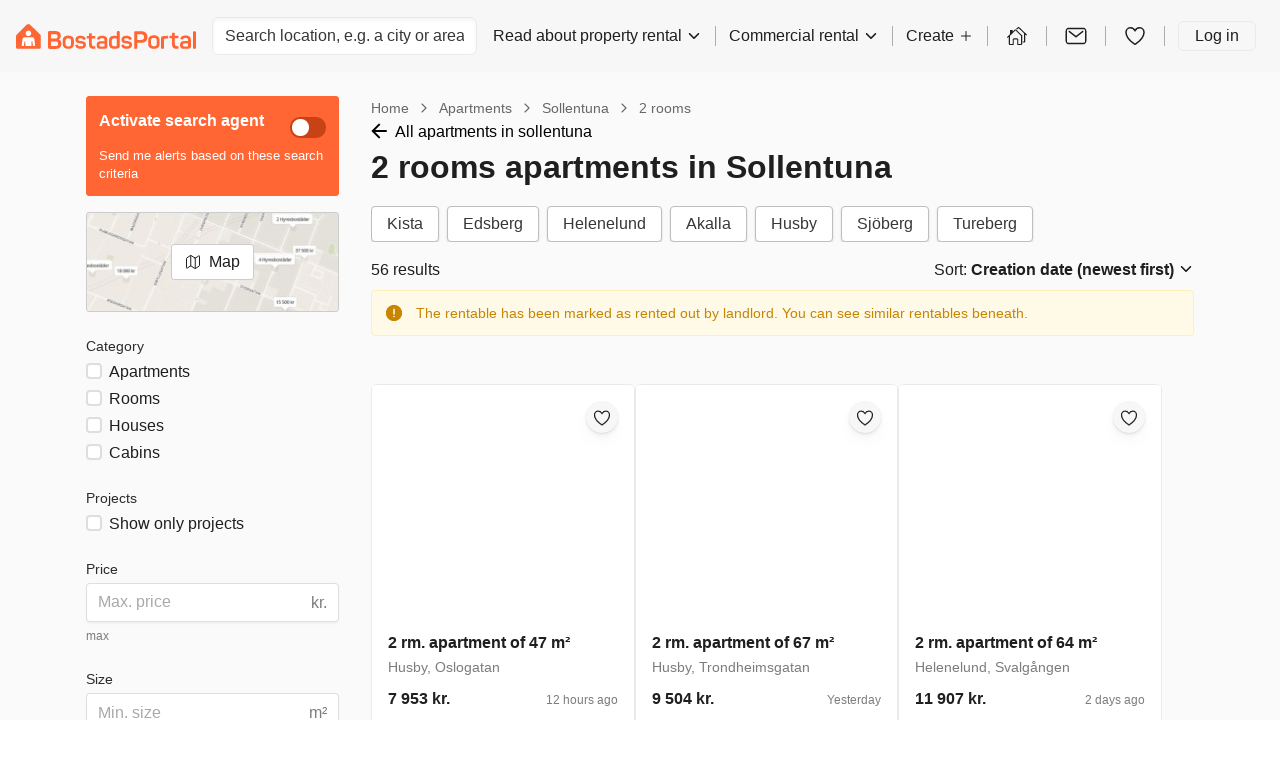

--- FILE ---
content_type: text/html; charset=utf-8
request_url: https://bostadsportal.se/en/rental-apartments/sollentuna/2-rooms/?ad_rented_out_redirect=RENTED_OUT_APPROVED
body_size: 35813
content:
 
<!DOCTYPE html>
<html>
  <head>
    
    <script async id="CookieConsent" src="https://policy.app.cookieinformation.com/uc.js" data-culture="EN" type="text/javascript"></script>
    
    <script>
      const modernBrowser = "fetch" in window && "assign" in Object;
      const isSafari = /constructor/i.test(window.HTMLElement) || (function (p) { return p.toString() === "[object SafariRemoteNotification]"; })(!window['safari'] || (typeof safari !== 'undefined' && window['safari'].pushNotification));
      const isIE11 = /*@cc_on!@*/false || !!document.documentMode;

      if (!modernBrowser || (isSafari || isIE11)) {
      const scriptElement = document.createElement("script");

      scriptElement.async = false;
      scriptElement.src = "https://assets.bostadsportal.se/static/dist/polyfills.bundle.7a1bbb3bc8eb.js";
      document.head.appendChild(scriptElement);
      }

      const applePayScriptElement = document.createElement("script");
      applePayScriptElement.id = "apple-pay-sdk";
      applePayScriptElement.src = "https://applepay.cdn-apple.com/jsapi/v1.1.0/apple-pay-sdk.js";
      document.head.appendChild(applePayScriptElement);
    </script>
    
    <script>
      function loadZendeskWidget(key, onCompleteCallback) {
        const scriptElement = document.createElement("script");
        scriptElement.type = "text/javascript";
        scriptElement.id = "ze-snippet";
        scriptElement.async = true;
        scriptElement.src = "https://static.zdassets.com/ekr/snippet.js?key=" + key;

        scriptElement.onload = function(event) {
          zE('webWidget', 'hide');

          function hideAndActivate() {
            zE('webWidget', 'show');
            zE('webWidget', 'open');
          }

          onCompleteCallback(hideAndActivate);
        };

        document.getElementsByTagName("head")[0].appendChild(scriptElement);
      }
    </script>
    
    
    <script type="application/javascript">
      window.dataLayer = window.dataLayer || [];
      window.uetq = window.uetq || [];
      

      

      
        
        window.FACEBOOK_PIXEL_ID = "1680159855619180";
      
      
        
        window.ADWORDS_CONVERSION_ID = "788986635";
      
      
        window.BING_UET_TAG_ID = "5129724";
      
    </script>
    <!-- Google Tag Manager -->
    <script type="application/javascript">
      (function(w, d, s, l, i) {
        w[l] = w[l] || [];
        w[l].push({
          "gtm.start": new Date().getTime(),
          event: "gtm.js"
        });
        var f = d.getElementsByTagName(s)[0],
          j = d.createElement(s),
          dl = l != "dataLayer" ? "&l=" + l : "";
        j.async = true;
        j.src = "https://www.googletagmanager.com/gtm.js?id=" + i + dl;
        f.parentNode.insertBefore(j, f);
      })(window, document, "script", "dataLayer", "GTM-TGNLJPH");
    </script>
    <!-- End Google Tag Manager -->
    

    
    <meta
      name="viewport"
      content="width=device-width, initial-scale=1.0, maximum-scale=1.0, user-scalable=no, viewport-fit=cover"
    />
    

    <meta name="robots" content="INDEX, FOLLOW" />
    <meta charset="utf-8" />

    <title>2 rooms apartments in Sollentuna | Find the biggest selection here</title>
    

    <meta name="description" content="Looking for 2 rooms apartments in Sollentuna? View Denmark’s largest selection of 2 rooms apartments for rent in Sollentuna on BoligPortal." />
    <link rel="alternate" hreflang="x-default" href="https://bostadsportal.se/hyra-l%C3%A4genhet/sollentuna/2-rum/" />
<link rel="alternate" hreflang="sv" href="https://bostadsportal.se/hyra-l%C3%A4genhet/sollentuna/2-rum/" />
<link rel="alternate" hreflang="en" href="https://bostadsportal.se/en/rental-apartments/sollentuna/2-rooms/" />
 
    <link rel="canonical" href="/en/rental-apartments/sollentuna/2-rooms/" />
     
    <link rel="stylesheet" href="https://assets.bostadsportal.se/static/dist/styles.edbb2874bbdf.css" />
     
    <link rel="shortcut icon" href="https://assets.bostadsportal.se/static/favicon.f01cf74a4c4c.ico" />
    
    <link rel="next" href="/en/rental-apartments/sollentuna/2-rooms/?offset=18" />
     

    <!-- Matomo Tag Manager -->
    <script>
      var _mtm = window._mtm = window._mtm || [];
      var _paq = window._paq || [];
      _paq.push(['requireCookieConsent']);
      _mtm.push({'mtm.startTime': (new Date().getTime()), 'event': 'mtm.Start'});

      window.addEventListener('CookieInformationConsentGiven', function(event) {
        try {
          if (CookieInformation.getConsentGivenFor('cookie_cat_statistic')) {
            _paq.push(['rememberCookieConsentGiven']);
          }
        } catch (e) {
          console.error('Error in CookieInformationConsentGiven event listener', e);
        }
      }, false);

      (function() {
        var d=document, g=d.createElement('script'), s=d.getElementsByTagName('script')[0];
        g.async=true; g.src='https://cdn.matomo.cloud/boligportal.matomo.cloud/container_AyrRvKu3.js'; s.parentNode.insertBefore(g,s);
      })();
    </script>
    <!-- End Matomo Tag Manager -->

    <script type="application/javascript">
      // If the page has url param page_transition set, we print styles to activate view transitions
      if (window.location.search.includes('page_transition')) {

        window.addEventListener("pagereveal", async (event) => {
          if(event.viewTransition) {
            await event.viewTransition.finished

            Array.from(document.head.children)
            .find((child) => child.id === "page-transition-inline-styles")
            ?.remove();

            const url = new URL(window.location.href);

            url.searchParams.delete("page_transition");
            window.history.replaceState(null, "", url);
          }
        })

        const urlParams = new URLSearchParams(window.location.search);
        const style = document.createElement('style');
        style.id = 'page-transition-inline-styles';
        style.textContent = `
          /* Code activated view transition */
          @view-transition {
            navigation: auto;
          }

          html {
            view-transition-name: ${urlParams.get('page_transition')};
          }
        `;
        document.head.appendChild(style);
      }
    </script>

  </head>
  <body>
    
    <!-- Google Tag Manager (noscript) -->
    <noscript>
      <iframe
        src="https://www.googletagmanager.com/ns.html?id=GTM-TGNLJPH"
        height="0"
        width="0"
        style="display:none;visibility:hidden"
      ></iframe>
    </noscript>
    <!-- End Google Tag Manager (noscript) -->
    
    <div id="app"><link rel="preload" as="image" href="https://images.bostadsportal.se/33288094d3ae0df85d71cf817e2c3c5b?auto=compress,enhance,format&amp;w=600&amp;h=400&amp;fit=crop&amp;crop=focalpoint"/><link rel="preload" as="image" href="https://images.bostadsportal.se/4440b138d71efe1b4a285ba86977f7ef?auto=compress,enhance,format&amp;w=600&amp;h=400&amp;fit=crop&amp;crop=focalpoint"/><link rel="preload" as="image" href="https://images.bostadsportal.se/66ef427a87f3656ac2e368423b97567c?auto=compress,enhance,format&amp;w=600&amp;h=400&amp;fit=crop&amp;crop=focalpoint"/><link rel="preload" as="image" href="https://images.bostadsportal.se/01fa81ee039d8f07944cd44f4e9168df?auto=compress,enhance,format&amp;w=600&amp;h=400&amp;fit=crop&amp;crop=focalpoint"/><link rel="preload" as="image" href="https://images.bostadsportal.se/1b768bc1fa42092aadfcfb6ada5c6d4c?auto=compress,enhance,format&amp;w=600&amp;h=400&amp;fit=crop&amp;crop=focalpoint"/><link rel="preload" as="image" href="https://images.bostadsportal.se/3df23b32feb5d5718681b3bfc6fd167a?auto=compress,enhance,format&amp;w=600&amp;h=400&amp;fit=crop&amp;crop=focalpoint"/><link rel="preload" as="image" href="https://images.bostadsportal.se/015b26e6aeb7cf492124342442c05e29?auto=compress,enhance,format&amp;w=600&amp;h=400&amp;fit=crop&amp;crop=focalpoint"/><link rel="preload" as="image" href="https://images.bostadsportal.se/49ba5b9686d5ca80706d8542f64665c8?auto=compress,enhance,format&amp;w=600&amp;h=400&amp;fit=crop&amp;crop=focalpoint"/><link rel="preload" as="image" href="https://images.bostadsportal.se/8389a9c19c261fbaefe309743339bd99?auto=compress,enhance,format&amp;w=600&amp;h=400&amp;fit=crop&amp;crop=focalpoint"/><link rel="preload" as="image" href="https://images.bostadsportal.se/c296faad0c5b8d6970df0d8043da8d09?auto=compress,enhance,format&amp;w=600&amp;h=400&amp;fit=crop&amp;crop=focalpoint"/><link rel="preload" as="image" href="https://images.bostadsportal.se/d003d929df5eb68d2f957830d0c77897?auto=compress,enhance,format&amp;w=600&amp;h=400&amp;fit=crop&amp;crop=focalpoint"/><link rel="preload" as="image" href="https://images.bostadsportal.se/e4f21b208e54f9e614f2b57a0a0756fe?auto=compress,enhance,format&amp;w=600&amp;h=400&amp;fit=crop&amp;crop=focalpoint"/><link rel="preload" as="image" href="https://images.bostadsportal.se/5e7aa53ac9539f864f90c55f7bdb565a?auto=compress,enhance,format&amp;w=600&amp;h=400&amp;fit=crop&amp;crop=focalpoint"/><link rel="preload" as="image" href="https://images.bostadsportal.se/d52881e3a9e0adf4de420bddf03fc869?auto=compress,enhance,format&amp;w=600&amp;h=400&amp;fit=crop&amp;crop=focalpoint"/><link rel="preload" as="image" href="https://images.bostadsportal.se/2f0d13ec252a5ed8d83cad0da7120ff2?auto=compress,enhance,format&amp;w=600&amp;h=400&amp;fit=crop&amp;crop=focalpoint"/><link rel="preload" as="image" href="https://images.bostadsportal.se/d99d270e5c2f45adcd643e76119f00a7?auto=compress,enhance,format&amp;w=600&amp;h=400&amp;fit=crop&amp;crop=focalpoint"/><link rel="preload" as="image" href="https://images.bostadsportal.se/100bbf7127cec651bb6c8f4d2df30495?auto=compress,enhance,format&amp;w=600&amp;h=400&amp;fit=crop&amp;crop=focalpoint"/><style data-emotion="css-global hheujy">*,::before,::after{box-sizing:border-box;}body{margin:0;color:#1F1F1F;font-size:16px;font-family:-apple-system,BlinkMacSystemFont,"Segoe UI",Roboto,"Helvetica Neue",Arial,sans-serif,"Apple Color Emoji","Segoe UI Emoji","Segoe UI Symbol";font-weight:400;background-color:#FFFFFF;-webkit-font-smoothing:antialiased;text-rendering:optimizelegibility;}</style><div id="app" class="css-7zhfhb"><section aria-label="Notifications alt+T" tabindex="-1" aria-live="polite" aria-relevant="additions text" aria-atomic="false"></section><div class="isolate"><style data-emotion="css 1hz0txy">.css-1hz0txy{background-color:#FAFAFA;}</style><div class="css-1hz0txy"><header class="w-full p-4 print:hidden block xl:block bg-background"><div class="flex h-10 items-center justify-between"><a href="/en/" aria-label="BostadsPortal" class="block"><svg xmlns="http://www.w3.org/2000/svg" fill="none" viewBox="0 0 872 120" width="100%" height="100%" class="h-[33px] w-[180px]"><path fill="#F63" fill-rule="evenodd" d="M50.449 3.953L4.031 50.073C1.79 52.517 0 56.127 0 59.763v50.514c0 7.343 4.747 9.755 8.806 9.627H111.02c4.573 0 9.306-3.087 9.306-9.641V60.429c0-3.674 0-6.242-4.527-11.223L69.528 3.88c-5.311-5.2-13.805-5.169-19.079.069v.004z" clip-rule="evenodd"></path><path fill="#fff" fill-rule="evenodd" d="M60.172 31.173c7.466 0 13.52 6.054 13.52 13.52 0 7.467-6.054 13.53-13.52 13.53-7.467 0-13.53-6.054-13.53-13.53 0-7.475 6.054-13.52 13.53-13.52zm32.457 73.234a1.794 1.794 0 01-.986 1.169c-.28.142-.587.216-.894.257-.248.037-.5.06-.748.06h-6.05a3.08 3.08 0 01-.816-.101c-.532-.142-.894-.468-1.082-.982a3.46 3.46 0 01-.174-.834c-.106-.794-2.39-18.552-2.468-19.171-.027-.211-.046-.427-.1-.633-.175-.748-.634-1.238-1.381-1.454a2.387 2.387 0 00-1.422.014c-.775.257-1.22.802-1.344 1.61-.018.119-.018.229-.023.348l-.55 19.442c-.018.55-.238.999-.646 1.362-.299.27-.656.385-1.05.403H47.692c-.133 0-.27 0-.4-.014-.76-.1-1.233-.55-1.471-1.256a1.576 1.576 0 01-.07-.395c-.018-.192-.022-.394-.027-.587-.023-.935-.527-18.294-.546-19.088-.023-.935-.65-1.692-1.568-1.87a2.478 2.478 0 00-1.293.063c-.739.252-1.188.775-1.321 1.537-.092.527-.142 1.054-.211 1.591-.083.628-2.284 17.749-2.353 18.244a4.07 4.07 0 01-.105.523c-.189.706-.666 1.096-1.376 1.211a4.708 4.708 0 01-.615.046H30.37a4.69 4.69 0 01-1.215-.147c-.982-.312-1.45-.903-1.546-1.789a5.087 5.087 0 01.023-1.091c.147-1.188 2.458-19.3 2.591-20.345.12-.908 1.188-9.383 1.294-9.97.642-3.536 2.83-6.348 6.081-7.825a12.533 12.533 0 013.142-.94 15.47 15.47 0 012.476-.188h33.971c1.307 0 2.596.151 3.857.51 1.66.476 3.16 1.256 4.444 2.416 1.546 1.39 2.564 3.11 3.11 5.114.16.573.257 1.17.33 1.761.092.77 3.582 28.109 3.66 28.751.064.5.151 1.005.133 1.514a2.875 2.875 0 01-.11.738h.013l.005-.004z" clip-rule="evenodd"></path><path fill="#F63" fill-rule="evenodd" d="M861.734 34.947h5.861c2.756 0 3.981.964 3.981 3.72v77.526c0 2.757-1.225 3.72-3.981 3.72h-5.861c-2.89 0-4.068-.963-4.068-3.72V38.667c0-2.756 1.183-3.72 4.068-3.72zm-64.841 32.16c4.068-7.788 12.337-12.47 24.853-12.47 19.689 0 25.683 10.59 25.683 24.72v28.7c0 7.439-3.848 9.274-8.617 10.237-4.724 1.004-8.182 1.619-18.025 1.619-7.131 0-10.502-.174-14.786-.876-8.75-1.399-11.286-9.801-11.286-18.07 0-14.396 8.048-19.34 27.256-19.34 4.682 0 9.493.481 11.507.614v-3.37c0-7.568-3.018-11.902-11.989-11.902-5.994 0-10.062 1.926-12.598 5.774-1.665 2.536-2.408 2.89-5.164 1.793l-4.811-2.054c-2.624-1.184-3.458-2.624-2.014-5.38l-.009.004zm23.275 41.739h.702c5.733 0 9.232-.481 11.333-.963.963-.348 1.311-.614 1.311-1.665V96.023c0-1.573-.743-2.45-2.274-2.536-2.931-.174-7.219-.482-10.806-.482-9.8 0-12.598 2.89-12.731 7.788-.174 5.948 2.449 8.007 12.47 8.049l-.005.004zm-60.594-67.285h5.995c2.756 0 3.939.83 3.939 3.586v10.806h13.695c2.756 0 3.719 1.05 3.719 3.806v5.119c0 2.756-.963 3.94-3.719 3.94h-13.695v24.15c0 11.769 3.5 13.828 13.562 13.828 2.889 0 3.848.83 3.848 3.72v5.512c0 2.89-.963 3.72-3.848 3.848-19.817.615-27.476-5.646-27.476-26.426V68.817h-8.269c-2.757 0-3.587-1.183-3.587-3.94V59.76c0-2.756.83-3.806 3.587-3.806h8.269V45.189c.045-2.803 1.224-3.633 3.98-3.633v.005zm-29.531 15.313h3.848c2.757 0 3.72 1.184 3.72 4.069v4.723c0 2.757-.963 3.94-3.72 3.94h-4.329c-4.683 0-8.269.482-11.42 1.445-1.091.261-1.225.83-1.225 1.444v43.708c0 2.756-1.183 3.719-3.939 3.719h-5.994c-2.757 0-4.027-.963-4.027-3.719V66.368c0-3.848.83-5.292 4.682-6.824 4.509-1.706 11.728-2.408 22.4-2.67h.004zM640.35 78.132c0-14.878 9.842-24.018 27.609-24.018 17.767 0 27.738 9.099 27.738 24.018v17.763c0 14.877-9.714 24.018-27.738 24.018s-27.609-9.099-27.609-24.018V78.132zm13.914 17.763c0 7.218 4.899 11.419 13.695 11.419s13.828-4.201 13.828-11.42V78.133c0-7.306-4.944-11.42-13.828-11.42s-13.695 4.068-13.695 11.42v17.763zm-76.962-61.2h31.063c17.281 0 28.352 10.457 28.352 27.871 0 17.414-10.938 27.738-28.352 27.738h-20.868v25.55c0 3.018-1.619 4.068-4.636 4.068h-5.907c-3.105 0-4.596-1.091-4.596-4.068V39.378c.046-2.977 1.839-4.683 4.944-4.683zm10.195 40.424c0 1.05.395 1.486 1.707 1.486h17.721c8.751 0 13.915-5.032 13.915-13.695s-5.164-13.828-13.915-13.828h-17.721c-1.138 0-1.707.57-1.707 1.706V75.12zm-27.302-6.256c1.312 2.495.395 4.201-2.013 5.293-2.101.83-3.632 1.486-4.683 1.926-2.187.917-3.893 1.004-5.512-1.445-2.014-3.5-5.032-6.214-12.691-6.214-7.659 0-11.025 2.233-11.025 6.43 0 5.512 4.683 6.343 13.736 7.177 14.089 1.4 23.931 4.463 23.931 18.29 0 11.507-8.792 19.602-25.463 19.602-13.736 0-22.399-5.031-25.903-14.176-.917-2.188 0-4.114 2.233-4.944l5.293-1.665c2.321-.789 3.761-.174 4.811 2.234 1.88 4.595 6.214 6.43 13.387 6.43 8.223 0 12.424-2.362 12.424-6.912 0-5.513-4.682-6.43-14.089-7.393-11.594-1.183-23.802-3.064-23.802-18.29 0-11.159 8.094-18.9 24.284-18.9 13.607 0 21.221 4.898 25.069 12.557h.013zm-71.532-11.002V37.864c0-2.71 1.005-4.026 3.72-4.026h6.035c2.711 0 3.848 1.311 3.848 4.026V108.7c0 3.848-2.1 6.605-6.214 8.008-4.55 1.573-10.806 3.151-20.299 3.151-17.456 0-25.463-8.664-25.463-23.716V80.787c0-15.836 8.223-24.5 24.5-24.5 5.774.088 10.677 1.005 13.869 1.574h.004zm-24.766 23.362v14.525c0 7.613 4.596 11.727 13.039 11.727 3.981 0 7.613-.436 10.37-1.137.876-.221 1.357-1.051 1.357-1.927V72.037c0-.963-.702-1.927-2.054-2.188-2.495-.523-5.6-1.091-9.187-1.091-9.273.045-13.52 4.114-13.52 12.47l-.005-.005zm-70.83-13.066c3.981-7.655 12.117-12.25 24.371-12.25 19.295 0 25.156 10.37 25.156 24.238v28.133c0 7.305-3.761 9.099-8.443 10.062-4.637.963-8.008 1.573-17.676 1.573-6.998 0-10.282-.174-14.483-.83-8.577-1.358-11.072-9.627-11.072-17.722 0-14.13 7.875-18.946 26.688-18.946 4.595 0 9.273.482 11.287.615v-3.37c0-7.394-2.931-11.64-11.769-11.64-5.861 0-9.888 1.88-12.337 5.645-1.664 2.495-2.362 2.843-5.077 1.752l-4.723-2.014c-2.537-1.137-3.326-2.536-1.927-5.25l.005.004zm22.835 40.951h.656c5.6 0 9.058-.482 11.112-.963.963-.349 1.312-.569 1.312-1.665V96.459c0-1.532-.743-2.408-2.234-2.495-2.889-.174-7.085-.436-10.589-.436-9.581 0-12.337 2.843-12.47 7.655-.175 5.861 2.407 7.833 12.208 7.92l.005.005zm-58.319-65.355h5.861c2.669 0 3.848.83 3.848 3.5v10.502h13.3c2.669 0 3.633 1.005 3.633 3.674v4.99c0 2.669-.918 3.847-3.633 3.847h-13.3v23.45c0 11.461 3.371 13.433 13.167 13.433 2.802 0 3.72.83 3.72 3.633v5.379c0 2.803-.918 3.633-3.72 3.72-19.248.568-26.733-5.467-26.733-25.683V70.267h-8.049c-2.669 0-3.499-1.138-3.499-3.848v-4.99c0-2.67.83-3.674 3.499-3.674h8.049V47.252c0-2.669 1.183-3.499 3.848-3.499h.009zM337.142 68.86c1.311 2.494.394 4.2-2.014 5.292-2.1.83-3.632 1.486-4.682 1.926-2.188.918-3.894 1.005-5.513-1.444-2.013-3.5-5.031-6.215-12.69-6.215s-11.026 2.234-11.026 6.43c0 5.513 4.683 6.343 13.736 7.178 14.089 1.398 23.932 4.462 23.932 18.29 0 11.507-8.792 19.601-25.463 19.601-13.736 0-22.4-5.031-25.904-14.176-.917-2.187 0-4.114 2.234-4.944l5.292-1.665c2.321-.788 3.761-.174 4.811 2.234 1.881 4.595 6.215 6.43 13.388 6.43 8.223 0 12.424-2.362 12.424-6.912 0-5.512-4.683-6.43-14.089-7.393-11.594-1.183-23.803-3.063-23.803-18.29 0-11.158 8.095-18.9 24.284-18.9 13.562.046 21.175 4.944 25.069 12.558h.014zM226.328 79.008c0-14.57 9.627-23.496 27.041-23.496s27.169 8.925 27.169 23.496v17.414c0 14.571-9.539 23.495-27.169 23.495-17.63 0-27.041-8.924-27.041-23.495V79.008zm40.557.917c0-7.177-4.811-11.158-13.521-11.158-8.709 0-13.387 3.98-13.387 11.158V97.34c0 7.045 4.811 11.159 13.387 11.159 8.577 0 13.521-4.114 13.521-11.159V79.925zM161.598 33.7c-4.614 0-6.917 2.495-6.917 6.838v71c0 3.523 3.128 8.462 8.274 8.462h30.256c15.749 0 26.949-9.342 26.949-24.481 0-10.806-4.463-18.025-12.25-20.78-.22-.088-.22-.35 0-.483 6.255-3.719 9.145-9.493 9.145-18.11 0-14.397-9.145-22.446-24.633-22.446h-30.824zm8.507 34.897V50.614c0-1.05.523-1.532 1.619-1.532h18.9c7.219 0 11.025 3.5 11.025 10.544 0 7.045-3.98 10.544-11.025 10.544h-18.9c-1.137.046-1.619-.436-1.619-1.573zm0 36.053V85.575c0-1.05.569-1.618 1.665-1.618h21c7.439 0 11.374 3.98 11.374 11.286 0 7.306-3.939 11.026-11.374 11.026h-21c-1.183 0-1.665-.482-1.665-1.619z" clip-rule="evenodd"></path></svg></a><div class="flex-grow"><div class="hidden max-w-[300px] md:block"><style data-emotion="css 1ufy7e6">.css-1ufy7e6{display:block;cursor:inherit;-webkit-box-flex:0;-webkit-flex-grow:0;-ms-flex-positive:0;flex-grow:0;-webkit-flex-shrink:1;-ms-flex-negative:1;flex-shrink:1;-webkit-flex-basis:auto;-ms-flex-preferred-size:auto;flex-basis:auto;margin-left:16px;}</style><div class="css-1ufy7e6"><div class="relative"><div class="relative"><input data-test-id="locationAutoComplete" spellCheck="false" placeholder="Search location, e.g. a city or area" class="block w-full text-base font-normal focus:outline-none h-[calc(1.5em+0.75rem+2px)] rounded-md border border-border bg-white px-3 py-1.5 text-gray-700 shadow-inner transition duration-150 ease-in-out placeholder:text-gray-500"/></div></div></div></div></div><style data-emotion="css gycxa7">.css-gycxa7{display:block;cursor:inherit;-webkit-box-flex:0;-webkit-flex-grow:0;-ms-flex-positive:0;flex-grow:0;-webkit-flex-shrink:1;-ms-flex-negative:1;flex-shrink:1;-webkit-flex-basis:auto;-ms-flex-preferred-size:auto;flex-basis:auto;-webkit-align-items:center;-webkit-box-align:center;-ms-flex-align:center;align-items:center;padding-right:8px;padding-left:16px;display:-webkit-box;display:-webkit-flex;display:-ms-flexbox;display:flex;-webkit-flex-direction:row;-ms-flex-direction:row;flex-direction:row;-webkit-box-flex-wrap:nowrap;-webkit-flex-wrap:nowrap;-ms-flex-wrap:nowrap;flex-wrap:nowrap;-webkit-align-items:stretch;-webkit-box-align:stretch;-ms-flex-align:stretch;align-items:stretch;-webkit-align-items:center;-webkit-box-align:center;-ms-flex-align:center;align-items:center;display:none;}@media (min-width: 1200px){.css-gycxa7{display:-webkit-box;display:-webkit-flex;display:-ms-flexbox;display:flex;}}.css-gycxa7>.temporaryFlexColumnClassName{margin:0;}</style><div class="css-gycxa7"><style data-emotion="css 1bpkiif">.css-1bpkiif{display:-webkit-box;display:-webkit-flex;display:-ms-flexbox;display:flex;-webkit-flex-direction:row;-ms-flex-direction:row;flex-direction:row;-webkit-align-items:inherit;-webkit-box-align:inherit;-ms-flex-align:inherit;align-items:inherit;color:#1F1F1F;line-height:28px;cursor:pointer;}.css-1bpkiif>span{margin-left:4px;}.css-1bpkiif:hover{opacity:0.8;}</style><div type="button" id="radix-_R_6ecksq_" aria-haspopup="menu" aria-expanded="false" data-state="closed" class="css-1bpkiif">Read about property rental<style data-emotion="css 1py0lv6">.css-1py0lv6{display:block;vertical-align:baseline;top:0;position:relative;width:1em;height:1em;font-size:inherit;color:currentColor;}.css-1py0lv6 svg{display:block;width:1em;height:1em;}</style><span class="css-1py0lv6"><svg xmlns="http://www.w3.org/2000/svg" width="1em" height="1em" viewBox="0 0 512 512"><path fill="none" stroke="currentColor" stroke-linecap="round" stroke-linejoin="round" stroke-width="48" d="M112 184l144 144 144-144"></path></svg></span></div><style data-emotion="css 1v0efgq">.css-1v0efgq{box-shadow:0 1px 1px rgba(0, 0, 0, 0.07),0 2.6px 2.5px rgba(0, 0, 0, 0.048),0 5.3px 5.1px rgba(0, 0, 0, 0.039),0 11px 10.6px rgba(0, 0, 0, 0.031),0 30px 29px rgba(0, 0, 0, 0.022);background:#FFFFFF;border-radius:6px;border:1px solid #EAEAEA;z-index:1060;min-width:10em;box-shadow:0 1px 1px rgba(0, 0, 0, 0.07),0 2.6px 2.5px rgba(0, 0, 0, 0.048),0 5.3px 5.1px rgba(0, 0, 0, 0.039),0 11px 10.6px rgba(0, 0, 0, 0.031),0 30px 29px rgba(0, 0, 0, 0.022);}.css-1v0efgq,.css-1v0efgq:focus{outline:none;}</style><style data-emotion="css 1c6nbhj">.css-1c6nbhj{height:20px;margin:0 13px;border-left:1px solid rgba(0, 0, 0, 0.3);}</style><div class="css-1c6nbhj"></div><div type="button" id="radix-_R_2eecksq_" aria-haspopup="menu" aria-expanded="false" data-state="closed" class="css-1bpkiif">Commercial rental<span class="css-1py0lv6"><svg xmlns="http://www.w3.org/2000/svg" width="1em" height="1em" viewBox="0 0 512 512"><path fill="none" stroke="currentColor" stroke-linecap="round" stroke-linejoin="round" stroke-width="48" d="M112 184l144 144 144-144"></path></svg></span></div><div class="css-1c6nbhj"></div><style data-emotion="css ee8vxd">.css-ee8vxd{display:-webkit-box;display:-webkit-flex;display:-ms-flexbox;display:flex;-webkit-flex-direction:row;-ms-flex-direction:row;flex-direction:row;-webkit-align-items:inherit;-webkit-box-align:inherit;-ms-flex-align:inherit;align-items:inherit;padding:0 0;border-radius:6px;border-width:0;border-style:solid;border-color:#1F1F1F;color:#1F1F1F;line-height:28px;cursor:pointer;}.css-ee8vxd>span{margin-left:4px;}.css-ee8vxd:hover{opacity:0.8;}</style><div type="button" id="radix-_R_iecksq_" aria-haspopup="menu" aria-expanded="false" data-state="closed" class="css-ee8vxd">Create<span class="css-1py0lv6"><svg xmlns="http://www.w3.org/2000/svg" width="1em" height="1em" viewBox="0 0 512 512"><path fill="none" stroke="currentColor" stroke-linecap="round" stroke-linejoin="round" stroke-width="32" d="M256 112v288m144-144H112"></path></svg></span></div><div class="css-1c6nbhj"></div><style data-emotion="css 12ofvjb">.css-12ofvjb{display:block;cursor:inherit;-webkit-box-flex:0;-webkit-flex-grow:0;-ms-flex-positive:0;flex-grow:0;-webkit-flex-shrink:1;-ms-flex-negative:1;flex-shrink:1;-webkit-flex-basis:auto;-ms-flex-preferred-size:auto;flex-basis:auto;margin-left:4px;margin-right:4px;}</style><div class="css-12ofvjb"><style data-emotion="css 1t1vbt8">.css-1t1vbt8{display:inline-block;color:#FF6633;-webkit-text-decoration:underline;text-decoration:underline;text-decoration-color:#FF6633;font-size:inherit;font-weight:400;line-height:1.4375;font-family:-apple-system,BlinkMacSystemFont,"Segoe UI",Roboto,"Helvetica Neue",Arial,sans-serif,"Apple Color Emoji","Segoe UI Emoji","Segoe UI Symbol";}.css-1t1vbt8:visited{color:#FF6633;text-decoration-color:#FF6633;}.css-1t1vbt8:active,.css-1t1vbt8:hover{color:#FA531B;text-decoration-color:#FF6633;-webkit-text-decoration:underline;text-decoration:underline;}.css-1t1vbt8:focus{outline:none;}[data-whatinput="keyboard"] .css-1t1vbt8:focus{border-radius:1px;box-shadow:0 0 0 3px #5AAFE5;}</style><a href="/en/landlord/listings/" target="" rel="noopener noreferrer" class="css-1t1vbt8"><style data-emotion="css 119nyn1">.css-119nyn1{margin-top:6px;}.css-119nyn1:hover{opacity:0.8;}</style><style data-emotion="css 19gmn0c">.css-19gmn0c{display:block;vertical-align:baseline;top:0;position:relative;width:1em;height:1em;font-size:inherit;color:currentColor;color:#1F1F1F;font-size:24px;margin-top:6px;}.css-19gmn0c svg{display:block;width:1em;height:1em;}.css-19gmn0c:hover{opacity:0.8;}</style><span class="css-19gmn0c"><svg xmlns="http://www.w3.org/2000/svg" width="1em" height="1em" fill="none" viewBox="0 0 20 20"><path fill="currentColor" fill-rule="evenodd" d="M8.093 4.75L6.407 6.358v-.929a.465.465 0 00-.467-.464h-1.4a.465.465 0 00-.467.464V8.58l-2.19 2.085a.463.463 0 00-.014.657.468.468 0 00.66.014l.61-.581v5.817a.936.936 0 00.933.929h2.801a.466.466 0 00.467-.464V13.09a.231.231 0 01.233-.232h2.334a.234.234 0 01.233.232v3.947c0 .256.209.464.467.464h2.8a.935.935 0 00.66-.272.926.926 0 00.273-.657V9.501c-.6-.5-4.954-4.75-4.954-4.75a.913.913 0 00-.648-.25.912.912 0 00-.645.25zm5.314 5.115v6.706h-2.334V13.09c0-.308-.123-.603-.341-.82a1.17 1.17 0 00-.825-.34H7.573c-.31 0-.606.122-.825.34a1.158 1.158 0 00-.341.82v3.482H4.073V9.865l4.658-4.436a.105.105 0 01.018 0l4.658 4.436zm-8.4-2.175l-.934.89 2.334-2.223-.934.889-.466.444z" clip-rule="evenodd"></path><path fill="currentColor" fill-rule="evenodd" d="M14.76 15.5h1.167a.935.935 0 00.66-.272.926.926 0 00.273-.657V8.754l.61.581a.47.47 0 00.66-.014.463.463 0 00-.014-.657l-6.21-5.914a.913.913 0 00-.648-.25.912.912 0 00-.645.25L9.27 4.03l.47.47.188.188 1.323-1.259a.104.104 0 01.018 0l4.658 4.436v6.706h-1.168v.929z" clip-rule="evenodd"></path></svg></span></a></div><div class="css-1c6nbhj"></div><div class="css-12ofvjb"><style data-emotion="css 1wmrgz6">.css-1wmrgz6{color:inherit;}.css-1wmrgz6:hover{color:inherit;}</style><a href="/en/inbox/" class="css-1wmrgz6"><style data-emotion="css qshbvg">.css-qshbvg{position:relative;display:-webkit-inline-box;display:-webkit-inline-flex;display:-ms-inline-flexbox;display:inline-flex;vertical-align:middle;}</style><div class="css-qshbvg"><style data-emotion="css nmsw39">.css-nmsw39{border-radius:50%;overflow:hidden;}</style><div class="css-nmsw39"><style data-emotion="css 18pal9a">.css-18pal9a:hover{opacity:0.8;}</style><style data-emotion="css 18yjnhe">.css-18yjnhe{display:block;vertical-align:baseline;top:0;position:relative;width:1em;height:1em;font-size:inherit;color:currentColor;color:#1F1F1F;font-size:24px;}.css-18yjnhe svg{display:block;width:1em;height:1em;}.css-18yjnhe:hover{opacity:0.8;}</style><span class="css-18yjnhe"><svg xmlns="http://www.w3.org/2000/svg" width="1em" height="1em" viewBox="0 0 512 512"><rect width="416" height="320" x="48" y="96" fill="none" stroke="currentColor" stroke-linecap="round" stroke-linejoin="round" stroke-width="32" rx="40" ry="40"></rect><path fill="none" stroke="currentColor" stroke-linecap="round" stroke-linejoin="round" stroke-width="32" d="M112 160l144 112 144-112"></path></svg></span></div></div></a></div><div class="css-1c6nbhj"></div><div class="css-12ofvjb"><a href="/en/favourites/" class="css-1wmrgz6"><div class="css-qshbvg"><div class="css-nmsw39"><span class="css-18yjnhe"><svg xmlns="http://www.w3.org/2000/svg" width="1em" height="1em" viewBox="0 0 512 512"><path fill="none" stroke="currentColor" stroke-linecap="round" stroke-linejoin="round" stroke-width="32" d="M352.92 80C288 80 256 144 256 144s-32-64-96.92-64c-52.76 0-94.54 44.14-95.08 96.81-1.1 109.33 86.73 187.08 183 252.42a16 16 0 0018 0c96.26-65.34 184.09-143.09 183-252.42-.54-52.67-42.32-96.81-95.08-96.81z"></path></svg></span></div></div></a></div><div class="css-1c6nbhj"></div><style data-emotion="css 7334qx">.css-7334qx{padding:0 16px;border-radius:6px;border-width:1px;border-style:solid;border-color:#EAEAEA;color:#1F1F1F;line-height:28px;}.css-7334qx:hover{-webkit-text-decoration:none;text-decoration:none;color:#545454;}</style><a href="#" class="css-7334qx">Log in</a></div><div class="block md:hidden"><style data-emotion="css 6zqjej">.css-6zqjej{display:block;cursor:inherit;-webkit-box-flex:0;-webkit-flex-grow:0;-ms-flex-positive:0;flex-grow:0;-webkit-flex-shrink:1;-ms-flex-negative:1;flex-shrink:1;-webkit-flex-basis:auto;-ms-flex-preferred-size:auto;flex-basis:auto;-webkit-align-items:center;-webkit-box-align:center;-ms-flex-align:center;align-items:center;display:-webkit-box;display:-webkit-flex;display:-ms-flexbox;display:flex;-webkit-flex-direction:row;-ms-flex-direction:row;flex-direction:row;-webkit-box-flex-wrap:nowrap;-webkit-flex-wrap:nowrap;-ms-flex-wrap:nowrap;flex-wrap:nowrap;-webkit-align-items:stretch;-webkit-box-align:stretch;-ms-flex-align:stretch;align-items:stretch;-webkit-align-items:center;-webkit-box-align:center;-ms-flex-align:center;align-items:center;-webkit-box-pack:center;-ms-flex-pack:center;-webkit-justify-content:center;justify-content:center;}.css-6zqjej>.temporaryFlexColumnClassName{margin:0;}</style><div class="css-6zqjej"><style data-emotion="css 1fwt11g">.css-1fwt11g{-webkit-appearance:none;-moz-appearance:none;-ms-appearance:none;appearance:none;display:inline-block;background-color:transparent;border-radius:4px;color:#13377D!important;cursor:pointer;font-family:inherit;font-size:16px;text-align:center;-webkit-transition:background 0.1s ease-out 0s,box-shadow 0.1s ease-out 0s;transition:background 0.1s ease-out 0s,box-shadow 0.1s ease-out 0s;-webkit-text-decoration:none!important;text-decoration:none!important;white-space:nowrap;line-height:1.4375;border:none;padding:8px 16px;-webkit-animation-name:none;animation-name:none;-webkit-animation-duration:250ms;animation-duration:250ms;-webkit-animation-timing-function:linear;animation-timing-function:linear;-webkit-animation-iteration-count:2;animation-iteration-count:2;padding:8px 18px;position:relative;box-shadow:none;font-weight:500;}.css-1fwt11g:focus{outline:none;}[data-whatinput="keyboard"] .css-1fwt11g:focus{box-shadow:0 0 0 3px #5AAFE5;}.css-1fwt11g:hover{background-color:#F2F2F2;box-shadow:none;}.css-1fwt11g:active{background-color:#EAEAEA;}.css-1fwt11g[aria-disabled],.css-1fwt11g[disabled]{opacity:0.5;-webkit-text-decoration:none;text-decoration:none;pointer-events:none;}</style><button role="button" class="temporaryButtonClassname css-1fwt11g" type="button" aria-label="search"><style data-emotion="css 176v3d">.css-176v3d{visibility:visible;}</style><span class="css-176v3d"><style data-emotion="css z22oc4">.css-z22oc4{position:absolute;top:50%;-webkit-transform:translateY(-50%);-moz-transform:translateY(-50%);-ms-transform:translateY(-50%);transform:translateY(-50%);left:10px;}</style><style data-emotion="css jx3tbe">.css-jx3tbe{display:inline-block;vertical-align:baseline;top:0.125em;position:relative;width:1em;height:1em;font-size:inherit;color:currentColor;font-size:20px;position:absolute;top:50%;-webkit-transform:translateY(-50%);-moz-transform:translateY(-50%);-ms-transform:translateY(-50%);transform:translateY(-50%);left:10px;}.css-jx3tbe svg{display:block;width:1em;height:1em;}</style><span class="css-jx3tbe"><svg xmlns="http://www.w3.org/2000/svg" width="1em" height="1em" viewBox="0 0 512 512"><path fill="currentColor" d="M456.69 421.39L362.6 327.3a173.81 173.81 0 0034.84-104.58C397.44 126.38 319.06 48 222.72 48S48 126.38 48 222.72s78.38 174.72 174.72 174.72A173.81 173.81 0 00327.3 362.6l94.09 94.09a25 25 0 0035.3-35.3zM97.92 222.72a124.8 124.8 0 11124.8 124.8 124.95 124.95 0 01-124.8-124.8z"></path></svg></span> </span></button></div></div><div class="my-auto legacy-xl:hidden"><button class="group flex shrink-0 items-center justify-center rounded p-1.5 hover:bg-gray-900/5 focus:outline-none keyboard-focus-visible:outline keyboard-focus-visible:outline-2 keyboard-focus-visible:outline-offset-0 keyboard-focus-visible:outline-focus text-regular [&amp;_*]:cursor-pointer text-4xl" type="button" aria-haspopup="dialog" aria-expanded="false" aria-controls="radix-_R_mcksq_" data-state="closed"><svg width="1em" height="1em" class="min-h-[1em] min-w-[1em] group-hover:text-inherit" viewBox="0 0 20 20" fill="currentColor" xmlns="http://www.w3.org/2000/svg"><path fill-rule="evenodd" clip-rule="evenodd" d="M2.5 5.9375C2.5 5.41973 2.91973 5 3.4375 5H16.5625C17.0803 5 17.5 5.41973 17.5 5.9375C17.5 6.45527 17.0803 6.875 16.5625 6.875H3.4375C2.91973 6.875 2.5 6.45527 2.5 5.9375Z" fill="var(--svg-fill-color)"></path><path fill-rule="evenodd" clip-rule="evenodd" d="M2.5 10C2.5 9.48223 2.91973 9.0625 3.4375 9.0625H16.5625C17.0803 9.0625 17.5 9.48223 17.5 10C17.5 10.5178 17.0803 10.9375 16.5625 10.9375H3.4375C2.91973 10.9375 2.5 10.5178 2.5 10Z" fill="var(--svg-fill-color)"></path><path fill-rule="evenodd" clip-rule="evenodd" d="M2.5 14.0625C2.5 13.5447 2.91973 13.125 3.4375 13.125H16.5625C17.0803 13.125 17.5 13.5447 17.5 14.0625C17.5 14.5803 17.0803 15 16.5625 15H3.4375C2.91973 15 2.5 14.5803 2.5 14.0625Z" fill="var(--svg-fill-color)"></path></svg></button></div></div></header><style data-emotion="css 6tqm96">.css-6tqm96{display:block;cursor:inherit;-webkit-box-flex:0;-webkit-flex-grow:0;-ms-flex-positive:0;flex-grow:0;-webkit-flex-shrink:1;-ms-flex-negative:1;flex-shrink:1;-webkit-flex-basis:auto;-ms-flex-preferred-size:auto;flex-basis:auto;}</style><div class="css-6tqm96"><style data-emotion="css ko9jbp">.css-ko9jbp{display:block;cursor:inherit;-webkit-box-flex:0;-webkit-flex-grow:0;-ms-flex-positive:0;flex-grow:0;-webkit-flex-shrink:1;-ms-flex-negative:1;flex-shrink:1;-webkit-flex-basis:auto;-ms-flex-preferred-size:auto;flex-basis:auto;padding-left:16px;padding-right:16px;margin:auto;width:auto;max-width:100%;}@media (min-width: 576px){.css-ko9jbp{max-width:540px;}}@media (min-width: 768px){.css-ko9jbp{max-width:720px;}}@media (min-width: 992px){.css-ko9jbp{max-width:960px;}}@media (min-width: 1200px){.css-ko9jbp{max-width:1140px;}}</style><div class="css-ko9jbp"><style data-emotion="css o7tfnh">.css-o7tfnh{display:block;cursor:inherit;-webkit-box-flex:0;-webkit-flex-grow:0;-ms-flex-positive:0;flex-grow:0;-webkit-flex-shrink:1;-ms-flex-negative:1;flex-shrink:1;-webkit-flex-basis:auto;-ms-flex-preferred-size:auto;flex-basis:auto;margin-top:0px;}@media (min-width: 992px){.css-o7tfnh{margin-top:24px;}}</style><div class="css-o7tfnh"><style data-emotion="css 1859jea">.css-1859jea{display:block;cursor:inherit;-webkit-box-flex:0;-webkit-flex-grow:0;-ms-flex-positive:0;flex-grow:0;-webkit-flex-shrink:1;-ms-flex-negative:1;flex-shrink:1;-webkit-flex-basis:auto;-ms-flex-preferred-size:auto;flex-basis:auto;display:-webkit-box;display:-webkit-flex;display:-ms-flexbox;display:flex;-webkit-flex-direction:row;-ms-flex-direction:row;flex-direction:row;-webkit-box-flex-wrap:nowrap;-webkit-flex-wrap:nowrap;-ms-flex-wrap:nowrap;flex-wrap:nowrap;-webkit-align-items:stretch;-webkit-box-align:stretch;-ms-flex-align:stretch;align-items:stretch;margin-left:-16px;margin-right:-16px;}.css-1859jea>*{margin-left:16px;margin-right:16px;}.css-1859jea>.temporaryFlexColumnClassName{margin:0;padding:0 16px;}</style><div class="css-1859jea"><style data-emotion="css 11kjw1r">.css-11kjw1r{-webkit-box-flex:0;-webkit-flex-grow:0;-ms-flex-positive:0;flex-grow:0;-webkit-flex-shrink:1;-ms-flex-negative:1;flex-shrink:1;-webkit-flex-basis:auto;-ms-flex-preferred-size:auto;flex-basis:auto;min-width:0px;display:none;}@media (min-width: 992px){.css-11kjw1r{display:block;}}@media (min-width: 992px){.css-11kjw1r{width:25%;}}</style><div class="temporaryFlexColumnClassName css-11kjw1r"><style data-emotion="css y4i2i2">.css-y4i2i2{display:block;cursor:inherit;-webkit-box-flex:0;-webkit-flex-grow:0;-ms-flex-positive:0;flex-grow:0;-webkit-flex-shrink:1;-ms-flex-negative:1;flex-shrink:1;-webkit-flex-basis:auto;-ms-flex-preferred-size:auto;flex-basis:auto;padding-bottom:24px;}</style><div class="css-y4i2i2"><div class="css-6tqm96"><style data-emotion="css 1uweuob">.css-1uweuob{display:block;cursor:inherit;-webkit-box-flex:0;-webkit-flex-grow:0;-ms-flex-positive:0;flex-grow:0;-webkit-flex-shrink:1;-ms-flex-negative:1;flex-shrink:1;-webkit-flex-basis:auto;-ms-flex-preferred-size:auto;flex-basis:auto;margin-bottom:16px;}</style><div class="css-1uweuob"><style data-emotion="css wwcgwl">.css-wwcgwl{background-color:#FF6633;border:1px solid #FF6633;cursor:pointer;border-radius:3px;}</style><div class="css-wwcgwl"><style data-emotion="css 19q5nhb">.css-19q5nhb{display:block;cursor:inherit;-webkit-box-flex:0;-webkit-flex-grow:0;-ms-flex-positive:0;flex-grow:0;-webkit-flex-shrink:1;-ms-flex-negative:1;flex-shrink:1;-webkit-flex-basis:auto;-ms-flex-preferred-size:auto;flex-basis:auto;display:-webkit-box;display:-webkit-flex;display:-ms-flexbox;display:flex;-webkit-flex-direction:row;-ms-flex-direction:row;flex-direction:row;-webkit-box-flex-wrap:nowrap;-webkit-flex-wrap:nowrap;-ms-flex-wrap:nowrap;flex-wrap:nowrap;-webkit-align-items:stretch;-webkit-box-align:stretch;-ms-flex-align:stretch;align-items:stretch;}.css-19q5nhb>.temporaryFlexColumnClassName{margin:0;}</style><div class="css-19q5nhb"><style data-emotion="css 1xj04fb">.css-1xj04fb{display:block;cursor:inherit;-webkit-box-flex:0;-webkit-flex-grow:0;-ms-flex-positive:0;flex-grow:0;-webkit-flex-shrink:1;-ms-flex-negative:1;flex-shrink:1;-webkit-flex-basis:auto;-ms-flex-preferred-size:auto;flex-basis:auto;-webkit-box-flex:1;-webkit-flex-grow:1;-ms-flex-positive:1;flex-grow:1;min-width:0px;padding:12px;}</style><div class="css-1xj04fb"><div class="css-19q5nhb"><style data-emotion="css tf4cdp">.css-tf4cdp{line-height:1em;}</style><style data-emotion="css 8xkrss">.css-8xkrss{display:block;cursor:inherit;-webkit-box-flex:0;-webkit-flex-grow:0;-ms-flex-positive:0;flex-grow:0;-webkit-flex-shrink:1;-ms-flex-negative:1;flex-shrink:1;-webkit-flex-basis:auto;-ms-flex-preferred-size:auto;flex-basis:auto;-webkit-box-flex:1;-webkit-flex-grow:1;-ms-flex-positive:1;flex-grow:1;min-width:0px;line-height:1em;}</style><div class="css-8xkrss"><style data-emotion="css 1pd0j8t">.css-1pd0j8t{display:inline;color:#1F1F1F;font-size:16px;line-height:1.4375;font-family:-apple-system,BlinkMacSystemFont,"Segoe UI",Roboto,"Helvetica Neue",Arial,sans-serif,"Apple Color Emoji","Segoe UI Emoji","Segoe UI Symbol";margin:0;-webkit-text-decoration:none;text-decoration:none;color:#FFFFFF;font-weight:600;margin-left:0px;margin-right:0px;}</style><span class="css-1pd0j8t">Activate search agent</span></div><style data-emotion="css 169e4nl">.css-169e4nl{display:block;cursor:inherit;-webkit-box-flex:0;-webkit-flex-grow:0;-ms-flex-positive:0;flex-grow:0;-webkit-flex-shrink:1;-ms-flex-negative:1;flex-shrink:1;-webkit-flex-basis:auto;-ms-flex-preferred-size:auto;flex-basis:auto;padding-left:16px;display:none;line-height:1em;}@media (min-width: 992px){.css-169e4nl{margin-top:8px;}}@media (min-width: 992px){.css-169e4nl{display:block;}}</style><div class="css-169e4nl"><style data-emotion="css 1xo13z">.css-1xo13z{background-color:#FA531B;background-image:linear-gradient(rgb(0 0 0 / 20%) 0 0);border-radius:9999px;box-sizing:content-box;cursor:pointer;display:-webkit-inline-box;display:-webkit-inline-flex;display:-ms-inline-flexbox;display:inline-flex;padding:2px;height:1.0526315789473684rem;width:2rem;transition-property:all;transition-duration:150ms;}</style><span type="button" role="switch" aria-checked="false" data-state="unchecked" value="on" class="css-1xo13z"><style data-emotion="css slrxt9">.css-slrxt9{background-color:white;border-radius:inherit;height:1.0526315789473684rem;width:1.0526315789473684rem;transition-property:all;transition-duration:200ms;}</style><span data-state="unchecked" class="css-slrxt9"></span></span><input type="checkbox" aria-hidden="true" style="transform:translateX(-100%);position:absolute;pointer-events:none;opacity:0;margin:0" tabindex="-1" value="on"/></div></div><style data-emotion="css 1iajnxa">.css-1iajnxa{display:block;cursor:inherit;-webkit-box-flex:0;-webkit-flex-grow:0;-ms-flex-positive:0;flex-grow:0;-webkit-flex-shrink:1;-ms-flex-negative:1;flex-shrink:1;-webkit-flex-basis:auto;-ms-flex-preferred-size:auto;flex-basis:auto;line-height:1em;}@media (min-width: 992px){.css-1iajnxa{margin-top:8px;}}</style><div class="css-1iajnxa"><style data-emotion="css 10f90ck">.css-10f90ck{font-weight:300;font-size:0.8em;}</style><style data-emotion="css 16o7ajv">.css-16o7ajv{display:inline;color:#1F1F1F;font-size:16px;line-height:1.4375;font-family:-apple-system,BlinkMacSystemFont,"Segoe UI",Roboto,"Helvetica Neue",Arial,sans-serif,"Apple Color Emoji","Segoe UI Emoji","Segoe UI Symbol";margin:0;-webkit-text-decoration:none;text-decoration:none;color:#FFFFFF;font-size:12px;font-weight:300;font-size:0.8em;}</style><span class="css-16o7ajv">Send me alerts based on these search criteria</span></div></div><style data-emotion="css 1vuq269">.css-1vuq269{display:block;cursor:inherit;-webkit-box-flex:0;-webkit-flex-grow:0;-ms-flex-positive:0;flex-grow:0;-webkit-flex-shrink:1;-ms-flex-negative:1;flex-shrink:1;-webkit-flex-basis:auto;-ms-flex-preferred-size:auto;flex-basis:auto;-webkit-align-items:center;-webkit-box-align:center;-ms-flex-align:center;align-items:center;display:-webkit-box;display:-webkit-flex;display:-ms-flexbox;display:flex;-webkit-flex-direction:row;-ms-flex-direction:row;flex-direction:row;-webkit-box-flex-wrap:nowrap;-webkit-flex-wrap:nowrap;-ms-flex-wrap:nowrap;flex-wrap:nowrap;-webkit-align-items:stretch;-webkit-box-align:stretch;-ms-flex-align:stretch;align-items:stretch;-webkit-align-items:center;-webkit-box-align:center;-ms-flex-align:center;align-items:center;}@media (min-width: 992px){.css-1vuq269{display:none;}}.css-1vuq269>.temporaryFlexColumnClassName{margin:0;}</style><div class="css-1vuq269"><style data-emotion="css 16dh9if">.css-16dh9if{display:block;cursor:inherit;-webkit-box-flex:0;-webkit-flex-grow:0;-ms-flex-positive:0;flex-grow:0;-webkit-flex-shrink:1;-ms-flex-negative:1;flex-shrink:1;-webkit-flex-basis:auto;-ms-flex-preferred-size:auto;flex-basis:auto;padding-right:9.6px;line-height:1em;}</style><div class="css-16dh9if"><span type="button" role="switch" aria-checked="false" data-state="unchecked" value="on" class="css-1xo13z"><span data-state="unchecked" class="css-slrxt9"></span></span><input type="checkbox" aria-hidden="true" style="transform:translateX(-100%);position:absolute;pointer-events:none;opacity:0;margin:0" tabindex="-1" value="on"/></div></div></div></div><style data-emotion="css 1lqfbuw">.css-1lqfbuw{display:block;cursor:inherit;-webkit-box-flex:0;-webkit-flex-grow:0;-ms-flex-positive:0;flex-grow:0;-webkit-flex-shrink:1;-ms-flex-negative:1;flex-shrink:1;-webkit-flex-basis:auto;-ms-flex-preferred-size:auto;flex-basis:auto;margin-top:16px;}</style><div class="css-1lqfbuw"><style data-emotion="css 1nhmuyr">.css-1nhmuyr{display:-webkit-box;display:-webkit-flex;display:-ms-flexbox;display:flex;overflow:hidden;-webkit-box-pack:justify;-webkit-justify-content:space-between;justify-content:space-between;margin-right:-15px;margin-left:-15px;border-bottom:1px solid #EAEAEA;border-top:1px solid #EAEAEA;}@media screen and (min-width: 992px){.css-1nhmuyr{display:none;}}@media screen and (min-width: 576px){.css-1nhmuyr{margin:0;border-right:1px solid #EAEAEA;border-left:1px solid #EAEAEA;border-radius:4px;}}</style><div class="css-1nhmuyr"><style data-emotion="css 1pactuq">.css-1pactuq{background-color:#FAFAFA;box-shadow:none;-webkit-appearance:none;padding:0.8em 1em;font-size:14px;font-weight:500;color:$body-color;cursor:pointer;border:none;-webkit-flex:1;-ms-flex:1;flex:1;}.css-1pactuq:first-of-type{border-right:1px solid #EAEAEA;}.css-1pactuq:focus{outline:none;}.css-1pactuq .Icon{margin-right:0.3em;}</style><button class="css-1pactuq"><svg width="1em" height="1em" viewBox="0 0 12 12" class="Icon"><path fill="none" stroke="#262626" stroke-linecap="round" stroke-linejoin="round" stroke-width="1" d="M4.09 11.727L.274 9V.273L4.09 3 7.909.273 11.727 3v8.727L7.91 9l-3.818 2.727zM4.09 3v8.727V3zm3.82 6V.29 9z"></path></svg>Map</button><button class="css-1pactuq"><svg width="1em" height="1em" viewBox="0 0 12 12" class="Icon"><path fill="none" stroke="#262626" stroke-linecap="square" stroke-width="1" d="M6 2.36h5m-10 0h1.36m0-1.36h1.82v2.73H2.36zm8.19 5H11M1 6h5.91m0-1.36h1.82v2.73H6.91zm-.91 5h5m-10 0h1.36m0-1.37h1.82V11H2.36z"></path></svg> <!-- -->Filter and sort</button></div></div></div><style data-emotion="css 1p5cqa">.css-1p5cqa{display:block;cursor:inherit;-webkit-box-flex:0;-webkit-flex-grow:0;-ms-flex-positive:0;flex-grow:0;-webkit-flex-shrink:1;-ms-flex-negative:1;flex-shrink:1;-webkit-flex-basis:auto;-ms-flex-preferred-size:auto;flex-basis:auto;display:none;}@media (min-width: 992px){.css-1p5cqa{display:block;}}</style><div class="css-1p5cqa"><style data-emotion="css 1l35h2w">.css-1l35h2w{height:100px;-webkit-appearance:none;width:100%;-webkit-background-size:cover;background-size:cover;-webkit-background-position:center;background-position:center;border:1px solid rgb(204, 204, 204);border-radius:3px;background-image:url("/static/images/SWE.jpg");}.css-1l35h2w:focus{outline:0;}</style><button class="css-1l35h2w"><style data-emotion="css ya2r67">.css-ya2r67{display:inline-block;background-color:white;border:1px solid rgb(204, 204, 204);padding:0.3em 0.8em;border-radius:3px;}</style><div class="css-ya2r67"><div class="css-19q5nhb"><style data-emotion="css 1miwjdj">.css-1miwjdj{display:block;vertical-align:baseline;top:0;position:relative;width:1em;height:1em;font-size:inherit;color:currentColor;margin-top:4px;}.css-1miwjdj svg{display:block;width:1em;height:1em;}</style><span class="css-1miwjdj"><svg xmlns="http://www.w3.org/2000/svg" width="1em" height="1em" viewBox="0 0 512 512"><path fill="none" stroke="currentColor" stroke-linecap="round" stroke-linejoin="round" stroke-width="32" d="M313.27 124.64L198.73 51.36a32 32 0 00-29.28.35L56.51 127.49A16 16 0 0048 141.63v295.8a16 16 0 0023.49 14.14l97.82-63.79a32 32 0 0129.5-.24l111.86 73a32 32 0 0029.27-.11l115.43-75.94a16 16 0 008.63-14.2V74.57a16 16 0 00-23.49-14.14l-98 63.86a32 32 0 01-29.24.35zM328 128v336M184 48v336"></path></svg></span><style data-emotion="css 1u5xffp">.css-1u5xffp{display:block;cursor:inherit;-webkit-box-flex:0;-webkit-flex-grow:0;-ms-flex-positive:0;flex-grow:0;-webkit-flex-shrink:1;-ms-flex-negative:1;flex-shrink:1;-webkit-flex-basis:auto;-ms-flex-preferred-size:auto;flex-basis:auto;margin-left:8px;}</style><div class="css-1u5xffp"><style data-emotion="css bcztq2">.css-bcztq2{display:inline;color:#1F1F1F;font-size:16px;line-height:1.4375;font-family:-apple-system,BlinkMacSystemFont,"Segoe UI",Roboto,"Helvetica Neue",Arial,sans-serif,"Apple Color Emoji","Segoe UI Emoji","Segoe UI Symbol";margin:0;-webkit-text-decoration:none;text-decoration:none;font-weight:500;}</style><span class="css-bcztq2">Map</span></div></div></div></button></div></div></div><style data-emotion="css 1sbff41">.css-1sbff41{display:block;cursor:inherit;-webkit-box-flex:0;-webkit-flex-grow:0;-ms-flex-positive:0;flex-grow:0;-webkit-flex-shrink:1;-ms-flex-negative:1;flex-shrink:1;-webkit-flex-basis:auto;-ms-flex-preferred-size:auto;flex-basis:auto;margin-bottom:32px;}</style><div class="css-1sbff41"><div><style data-emotion="css zcuqzo">.css-zcuqzo{margin-bottom:24px;}</style><style data-emotion="css 1rf62nj">.css-1rf62nj{-webkit-box-flex:1;-webkit-flex-grow:1;-ms-flex-positive:1;flex-grow:1;margin-bottom:24px;}</style><div class="css-1rf62nj" label="Category"><style data-emotion="css 1j8ysts">.css-1j8ysts{display:block;margin:0;}</style><label class="css-1j8ysts"><style data-emotion="css 4tlneq">.css-4tlneq{display:block;color:#1F1F1F;font-size:16px;line-height:1.4375;font-family:-apple-system,BlinkMacSystemFont,"Segoe UI",Roboto,"Helvetica Neue",Arial,sans-serif,"Apple Color Emoji","Segoe UI Emoji","Segoe UI Symbol";margin:0;-webkit-text-decoration:none;text-decoration:none;color:#2C2C2C;font-weight:400;font-size:14px;margin-bottom:4px;}</style><div class="css-4tlneq">Category</div></label><style data-emotion="css bql7pq">.css-bql7pq{display:block;position:relative;margin-top:4px;margin-right:0px;border-radius:4px;box-shadow:inset 0 0 0 1px #EAEAEA;padding:8px;}@media (min-width: 576px){.css-bql7pq{box-shadow:none;padding:0;}}</style><label class="css-bql7pq"><div class="css-19q5nhb"><style data-emotion="css 19mvdu3">.css-19mvdu3{display:block;position:absolute;opacity:0;top:0;left:0;}.css-19mvdu3:checked+.checkbox{border-color:#13377D;}.css-19mvdu3:checked+.checkbox::after{content:"";display:block;position:absolute;top:2px;left:4px;width:4px;height:7px;border:0 solid #13377D;border-bottom-width:2px;border-right-width:2px;-webkit-transform:rotate(45deg);-moz-transform:rotate(45deg);-ms-transform:rotate(45deg);transform:rotate(45deg);}[data-whatinput="keyboard"] .css-19mvdu3:focus+.checkbox{border-color:#5AAFE5;}.css-19mvdu3:disabled,.css-19mvdu3:disabled+.checkbox{border-color:#A9A9A9;cursor:not-allowed;}</style><input type="checkbox" id="rental_apartment" class="css-19mvdu3" checked=""/><style data-emotion="css 14xasau">.css-14xasau{position:relative;display:block;-webkit-flex-shrink:0;-ms-flex-negative:0;flex-shrink:0;box-sizing:border-box;width:16px;height:16px;margin:3px 0.45em 2px 0;color:#1F1F1F;border:2px solid #DEDEDE;border-radius:4px;background:#FFFFFF;font-weight:400;font-size:16px;outline:none;opacity:1;}.css-14xasau:hover,label:hover .css-14xasau{background-color:#F2F2F2;}.css-14xasau:focus{outline:none;background-color:white;border-color:#5AAFE5;}.css-14xasau::-webkit-input-placeholder{color:#A9A9A9;}.css-14xasau::-moz-placeholder{color:#A9A9A9;}.css-14xasau:-ms-input-placeholder{color:#A9A9A9;}.css-14xasau::placeholder{color:#A9A9A9;}</style><div class="checkbox css-14xasau"></div><style data-emotion="css p7z7ib">.css-p7z7ib{display:inline;color:#1F1F1F;font-size:16px;line-height:1.4375;font-family:-apple-system,BlinkMacSystemFont,"Segoe UI",Roboto,"Helvetica Neue",Arial,sans-serif,"Apple Color Emoji","Segoe UI Emoji","Segoe UI Symbol";margin:0;-webkit-text-decoration:none;text-decoration:none;color:#1F1F1F;}</style><span class="css-p7z7ib">Apartments</span></div></label><label class="css-bql7pq"><div class="css-19q5nhb"><input type="checkbox" id="rental_room" class="css-19mvdu3"/><div class="checkbox css-14xasau"></div><span class="css-p7z7ib">Rooms</span></div></label><label class="css-bql7pq"><div class="css-19q5nhb"><input type="checkbox" id="rental_house" class="css-19mvdu3"/><div class="checkbox css-14xasau"></div><span class="css-p7z7ib">Houses</span></div></label><label class="css-bql7pq"><div class="css-19q5nhb"><input type="checkbox" id="rental_cabin" class="css-19mvdu3"/><div class="checkbox css-14xasau"></div><span class="css-p7z7ib">Cabins</span></div></label></div><div class="css-1rf62nj" label="Projects"><label class="css-1j8ysts"><div class="css-4tlneq">Projects</div></label><label class="css-bql7pq"><div class="css-19q5nhb"><input type="checkbox" id="newbuild" class="css-19mvdu3"/><div class="checkbox css-14xasau"></div><span class="css-p7z7ib">Show only projects</span></div></label></div><div class="css-1rf62nj" label="Price"><label for="__TextField107241" class="css-1j8ysts"><div class="css-4tlneq">Price</div></label><style data-emotion="css 1xgiuk9">.css-1xgiuk9{display:-webkit-box;display:-webkit-flex;display:-ms-flexbox;display:flex;position:relative;-webkit-align-items:center;-webkit-box-align:center;-ms-flex-align:center;align-items:center;color:#1F1F1F;font-weight:400;font-size:16px;line-height:1.4375;box-shadow:inset 0 0 0 1px #DEDEDE,0 2px 2px 0 rgba(0, 0, 0, 0.04);border-radius:4px;width:100%;background-color:white;-webkit-transition:background-color 0.2s ease-in-out 0s,border-color 0.2s ease-in-out 0s;transition:background-color 0.2s ease-in-out 0s,border-color 0.2s ease-in-out 0s;}.css-1xgiuk9:hover{background-color:#FAFAFA;}.css-1xgiuk9:has(input:disabled){background-color:#FAFAFA;cursor:not-allowed;}</style><div class="css-1xgiuk9"><style data-emotion="css 2vbia4">.css-2vbia4{-webkit-appearance:none;-moz-appearance:none;-ms-appearance:none;appearance:none;width:100%;color:inherit;border:none;padding:8px 12px;background:rgba(255, 255, 255, 0);font:inherit;outline:none;height:39px;}.css-2vbia4:disabled{cursor:not-allowed;color:#BEBEBE;}.css-2vbia4:focus{outline:none;}.css-2vbia4::-webkit-input-placeholder{color:#A9A9A9;}.css-2vbia4::-moz-placeholder{color:#A9A9A9;}.css-2vbia4:-ms-input-placeholder{color:#A9A9A9;}.css-2vbia4::placeholder{color:#A9A9A9;}.css-2vbia4[type="search"]::-webkit-search-decoration,.css-2vbia4[type="search"]::-webkit-search-cancel-button,.css-2vbia4[type="search"]::-webkit-search-results-button,.css-2vbia4[type="search"]::-webkit-search-results-decoration{-webkit-appearance:none;}.css-2vbia4:-webkit-autofill,.css-2vbia4:-internal-autofill-selected,.css-2vbia4:-webkit-autofill:hover,.css-2vbia4:-webkit-autofill:focus{-webkit-text-fill-color:e=>e.theme.color.text.base;-webkit-box-shadow:inset 0 -1px 0 1px e=>e.theme.colorPalette.yellow[200],inset 0 0 0 1px e=>e.theme.colorPalette.yellow[200],0 0 0 30px e=>e.theme.colorPalette.yellow[50] inset!important;}</style><input id="__TextField107241" type="text" placeholder="Max. price" class="css-2vbia4" value=""/><style data-emotion="css yq8xht">.css-yq8xht{color:#7D7D7D;display:-webkit-box;display:-webkit-flex;display:-ms-flexbox;display:flex;-webkit-align-items:center;-webkit-box-align:center;-ms-flex-align:center;align-items:center;margin:0;white-space:nowrap;margin-right:12px;margin-left:0;}</style><div class="css-yq8xht">kr.</div></div><style data-emotion="css 1qkl7r6">.css-1qkl7r6{display:block;color:#1F1F1F;font-size:16px;line-height:1.4375;font-family:-apple-system,BlinkMacSystemFont,"Segoe UI",Roboto,"Helvetica Neue",Arial,sans-serif,"Apple Color Emoji","Segoe UI Emoji","Segoe UI Symbol";margin:0;-webkit-text-decoration:none;text-decoration:none;color:#7D7D7D;font-size:12px;margin-top:6.4px;}</style><div class="css-1qkl7r6">max</div></div><div class="css-1rf62nj" label="Size"><label for="__TextField107243" class="css-1j8ysts"><div class="css-4tlneq">Size</div></label><div class="css-1xgiuk9"><input id="__TextField107243" type="text" placeholder="Min. size" class="css-2vbia4" value=""/><div class="css-yq8xht">m²</div></div><div class="css-1qkl7r6">min</div></div><div class="css-1rf62nj" label="Number of rooms"><label class="css-1j8ysts"><div class="css-4tlneq">Number of rooms</div></label><div class="css-19q5nhb"><style data-emotion="css q2e3iu">.css-q2e3iu{display:block;cursor:inherit;-webkit-box-flex:0;-webkit-flex-grow:0;-ms-flex-positive:0;flex-grow:0;-webkit-flex-shrink:1;-ms-flex-negative:1;flex-shrink:1;-webkit-flex-basis:auto;-ms-flex-preferred-size:auto;flex-basis:auto;-webkit-box-flex:1;-webkit-flex-grow:1;-ms-flex-positive:1;flex-grow:1;min-width:0px;}</style><div class="css-q2e3iu"><style data-emotion="css 13wls0z">.css-13wls0z{margin-bottom:0px;}</style><style data-emotion="css ul7llr">.css-ul7llr{-webkit-box-flex:1;-webkit-flex-grow:1;-ms-flex-positive:1;flex-grow:1;margin-bottom:0px;}</style><div class="css-ul7llr" label=""><style data-emotion="css hc6lm9">.css-hc6lm9{position:relative;}</style><div class="css-hc6lm9"><style data-emotion="css br5638">.css-br5638{-webkit-appearance:none;-moz-appearance:none;-ms-appearance:none;appearance:none;display:block;width:100%;-webkit-transition:background-color 0.2s ease-in-out 0s,border-color 0.2s ease-in-out 0s;transition:background-color 0.2s ease-in-out 0s,border-color 0.2s ease-in-out 0s;color:#1F1F1F;border:none;padding:8px 12px;padding-right:32px;border-radius:4px;font-weight:400;font-size:16px;line-height:1.4375;outline:none;box-shadow:inset 0 0 0 1px #DEDEDE,0 2px 2px 0 rgba(0, 0, 0, 0.04);background-color:white;}.css-br5638:hover{background-color:#FAFAFA;}.css-br5638:disabled{cursor:not-allowed;color:#BEBEBE;background-color:#FAFAFA;opacity:1;}.css-br5638:focus{outline:none;background-color:white;box-shadow:inset 0 0 0 2px #5AAFE5;}.css-br5638::-webkit-input-placeholder{color:#A9A9A9;}.css-br5638::-moz-placeholder{color:#A9A9A9;}.css-br5638:-ms-input-placeholder{color:#A9A9A9;}.css-br5638::placeholder{color:#A9A9A9;}.css-br5638:-webkit-autofill,.css-br5638:-internal-autofill-selected,.css-br5638:-webkit-autofill:hover,.css-br5638:-webkit-autofill:focus{-webkit-text-fill-color:e=>e.theme.color.text.base;-webkit-box-shadow:inset 0 -1px 0 1px e=>e.theme.colorPalette.yellow[200],inset 0 0 0 1px e=>e.theme.colorPalette.yellow[200],0 0 0 30px e=>e.theme.colorPalette.yellow[50] inset!important;}</style><select id="__Select107245" class="css-br5638"><option value="All">Min</option><option value="1">1</option><option value="2" selected="">2</option><option value="3">3</option><option value="4">4</option><option value="5">5</option><option value="6">6</option><option value="7">7</option><option value="8">8</option><option value="9">9</option></select><style data-emotion="css 5wz314">.css-5wz314{color:#BEBEBE;position:absolute;top:30%;right:8px;pointer-events:none;}</style><style data-emotion="css 730v5k">.css-730v5k{display:block;vertical-align:baseline;top:0;position:relative;width:1em;height:1em;font-size:inherit;color:currentColor;color:#BEBEBE;position:absolute;top:30%;right:8px;pointer-events:none;}.css-730v5k svg{display:block;width:1em;height:1em;}</style><span class="css-730v5k"><svg xmlns="http://www.w3.org/2000/svg" width="1em" height="1em" viewBox="0 0 512 512"><path fill="none" stroke="currentColor" stroke-linecap="round" stroke-linejoin="round" stroke-width="48" d="M112 184l144 144 144-144"></path></svg></span></div><div class="css-1qkl7r6">min</div></div></div><style data-emotion="css zbpqhr">.css-zbpqhr{color:#CFCFCF;-webkit-transform:translateY(7px);-moz-transform:translateY(7px);-ms-transform:translateY(7px);transform:translateY(7px);padding:0 4px 0 4px;}</style><div class="css-zbpqhr">-</div><div class="css-q2e3iu"><div class="css-ul7llr" label=""><div class="css-hc6lm9"><select id="__Select107247" class="css-br5638"><option value="All">Max</option><option value="1">1</option><option value="2" selected="">2</option><option value="3">3</option><option value="4">4</option><option value="5">5</option><option value="6">6</option><option value="7">7</option><option value="8">8</option><option value="9">9</option></select><span class="css-730v5k"><svg xmlns="http://www.w3.org/2000/svg" width="1em" height="1em" viewBox="0 0 512 512"><path fill="none" stroke="currentColor" stroke-linecap="round" stroke-linejoin="round" stroke-width="48" d="M112 184l144 144 144-144"></path></svg></span></div><div class="css-1qkl7r6">max</div></div></div></div></div><form><div class="css-1rf62nj" label="Minimum rental period"><label class="css-1j8ysts"><div class="css-4tlneq">Minimum rental period</div></label><style data-emotion="css 8i32p0">.css-8i32p0{display:block;cursor:inherit;-webkit-box-flex:0;-webkit-flex-grow:0;-ms-flex-positive:0;flex-grow:0;-webkit-flex-shrink:1;-ms-flex-negative:1;flex-shrink:1;-webkit-flex-basis:auto;-ms-flex-preferred-size:auto;flex-basis:auto;display:-webkit-box;display:-webkit-flex;display:-ms-flexbox;display:flex;-webkit-flex-direction:row;-ms-flex-direction:row;flex-direction:row;-webkit-box-flex-wrap:nowrap;-webkit-flex-wrap:nowrap;-ms-flex-wrap:nowrap;flex-wrap:nowrap;-webkit-align-items:stretch;-webkit-box-align:stretch;-ms-flex-align:stretch;align-items:stretch;-webkit-flex-direction:column;-ms-flex-direction:column;flex-direction:column;-webkit-box-flex-wrap:wrap;-webkit-flex-wrap:wrap;-ms-flex-wrap:wrap;flex-wrap:wrap;}@media (min-width: 768px){.css-8i32p0{-webkit-flex-direction:column;-ms-flex-direction:column;flex-direction:column;}}@media (min-width: 768px){.css-8i32p0{margin-left:-8px;margin-right:-8px;}}@media (min-width: 768px){.css-8i32p0>*{margin-left:8px;margin-right:8px;}}.css-8i32p0>.temporaryFlexColumnClassName{margin:0;}@media (min-width: 768px){.css-8i32p0>.temporaryFlexColumnClassName{padding:0 8px;}}</style><div class="css-8i32p0"><style data-emotion="css 1gsl3or">.css-1gsl3or{display:block;position:relative;border:1px solid #EAEAEA;padding:8px;margin-bottom:-1px;border-radius:0;}.css-1gsl3or:first-child{border-top-right-radius:4px;border-top-left-radius:4px;}.css-1gsl3or:last-child{border-bottom-right-radius:4px;border-bottom-left-radius:4px;}@media (min-width: 576px){.css-1gsl3or{border:none;padding:2px 0;margin-bottom:0;-webkit-box-flex:0;-webkit-flex-grow:0;-ms-flex-positive:0;flex-grow:0;}}</style><label class="css-1gsl3or"><div class="css-19q5nhb"><div><style data-emotion="css 1oya5aw">.css-1oya5aw{display:block;position:absolute;opacity:0;top:0;left:0;}.css-1oya5aw:checked+.radio{background-color:#FFFFFF;border-color:#13377D;}.css-1oya5aw:checked+.radio::after{content:"";display:block;position:absolute;top:3px;left:3px;width:6px;height:6px;background-color:#13377D;border-radius:50%;}[data-whatinput="keyboard"] .css-1oya5aw:focus+.radio{border-color:#5AAFE5;}.css-1oya5aw:disabled+.radio{opacity:0.5;cursor:not-allowed;}</style><input id="__RadioField107249" type="radio" class="css-1oya5aw" name="rentalPeriodGroup" checked="" value=""/><style data-emotion="css s9733e">.css-s9733e{position:relative;display:block;box-sizing:border-box;width:16px;height:16px;margin:3px 0.45em 2px 0;color:#1F1F1F;border:2px solid #DEDEDE;border-radius:50%;background:#FFFFFF;font-weight:400;font-size:16px;outline:none;}.css-s9733e:hover{background-color:#F2F2F2;}.css-s9733e:focus{outline:none;background-color:white;border-color:#5AAFE5;}.css-s9733e::-webkit-input-placeholder{color:#A9A9A9;}.css-s9733e::-moz-placeholder{color:#A9A9A9;}.css-s9733e:-ms-input-placeholder{color:#A9A9A9;}.css-s9733e::placeholder{color:#A9A9A9;}</style><div class="radio css-s9733e"></div></div><span class="css-p7z7ib">Any</span></div></label><label class="css-1gsl3or"><div class="css-19q5nhb"><div><input id="__RadioField107251" type="radio" class="css-1oya5aw" name="rentalPeriodGroup" value="6"/><div class="radio css-s9733e"></div></div><span class="css-p7z7ib">1-11 months</span></div></label><label class="css-1gsl3or"><div class="css-19q5nhb"><div><input id="__RadioField107253" type="radio" class="css-1oya5aw" name="rentalPeriodGroup" value="12"/><div class="radio css-s9733e"></div></div><span class="css-p7z7ib">12-23 months</span></div></label><label class="css-1gsl3or"><div class="css-19q5nhb"><div><input id="__RadioField107255" type="radio" class="css-1oya5aw" name="rentalPeriodGroup" value="24"/><div class="radio css-s9733e"></div></div><span class="css-p7z7ib">24+ months</span></div></label><label class="css-1gsl3or"><div class="css-19q5nhb"><div><input id="__RadioField107257" type="radio" class="css-1oya5aw" name="rentalPeriodGroup" value="0"/><div class="radio css-s9733e"></div></div><span class="css-p7z7ib">Unlimited</span></div></label></div></div></form><div class="css-1rf62nj" label="Takeover date"><label for="__TextField107259" class="css-1j8ysts"><div class="css-4tlneq">Takeover date</div></label><div class="css-1xgiuk9"><input id="__TextField107259" type="date" max="9999-12-31" lang="en" class="css-2vbia4" value=""/></div></div><div class="css-1rf62nj" label="Lifestyle"><label class="css-1j8ysts"><div class="css-4tlneq">Lifestyle</div></label><label class="css-bql7pq"><div class="css-19q5nhb"><input type="checkbox" id="pet_friendly" class="css-19mvdu3"/><div class="checkbox css-14xasau"></div><span class="css-p7z7ib">Pet-friendly</span></div></label><label class="css-bql7pq"><div class="css-19q5nhb"><input type="checkbox" id="senior_friendly" class="css-19mvdu3"/><div class="checkbox css-14xasau"></div><span class="css-p7z7ib">Senior-friendly</span></div></label><label class="css-bql7pq"><div class="css-19q5nhb"><input type="checkbox" id="student_only" class="css-19mvdu3"/><div class="checkbox css-14xasau"></div><span class="css-p7z7ib">Students only</span></div></label><label class="css-bql7pq"><div class="css-19q5nhb"><input type="checkbox" id="shareable" class="css-19mvdu3"/><div class="checkbox css-14xasau"></div><span class="css-p7z7ib">Shareable</span></div></label></div><div class="css-1rf62nj" label="Facilities"><label class="css-1j8ysts"><div class="css-4tlneq">Facilities</div></label><label class="css-bql7pq"><div class="css-19q5nhb"><input type="checkbox" id="parking" class="css-19mvdu3"/><div class="checkbox css-14xasau"></div><span class="css-p7z7ib">Parking</span></div></label><label class="css-bql7pq"><div class="css-19q5nhb"><input type="checkbox" id="elevator" class="css-19mvdu3"/><div class="checkbox css-14xasau"></div><span class="css-p7z7ib">Elevator</span></div></label><label class="css-bql7pq"><div class="css-19q5nhb"><input type="checkbox" id="balcony" class="css-19mvdu3"/><div class="checkbox css-14xasau"></div><span class="css-p7z7ib">Balcony</span></div></label><label class="css-bql7pq"><div class="css-19q5nhb"><input type="checkbox" id="electric_charging_station" class="css-19mvdu3"/><div class="checkbox css-14xasau"></div><span class="css-p7z7ib">Electric charging station</span></div></label></div><div class="css-1rf62nj" label="Inventory"><label class="css-1j8ysts"><div class="css-4tlneq">Inventory</div></label><label class="css-bql7pq"><div class="css-19q5nhb"><input type="checkbox" id="furnished" class="css-19mvdu3"/><div class="checkbox css-14xasau"></div><span class="css-p7z7ib">Furnished</span></div></label><label class="css-bql7pq"><div class="css-19q5nhb"><input type="checkbox" id="dishwasher" class="css-19mvdu3"/><div class="checkbox css-14xasau"></div><span class="css-p7z7ib">Dishwasher</span></div></label><label class="css-bql7pq"><div class="css-19q5nhb"><input type="checkbox" id="washing_machine" class="css-19mvdu3"/><div class="checkbox css-14xasau"></div><span class="css-p7z7ib">Washing machine</span></div></label><label class="css-bql7pq"><div class="css-19q5nhb"><input type="checkbox" id="dryer" class="css-19mvdu3"/><div class="checkbox css-14xasau"></div><span class="css-p7z7ib">Dryer</span></div></label></div></div><style data-emotion="css 136lpvr">.css-136lpvr{-webkit-appearance:none;-moz-appearance:none;-ms-appearance:none;appearance:none;display:inline-block;background-color:#FFFFFF;border-radius:4px;color:#13377D!important;cursor:pointer;font-family:inherit;font-size:16px;text-align:center;-webkit-transition:background 0.1s ease-out 0s,box-shadow 0.1s ease-out 0s;transition:background 0.1s ease-out 0s,box-shadow 0.1s ease-out 0s;-webkit-text-decoration:none!important;text-decoration:none!important;white-space:nowrap;line-height:1.4375;border:none;padding:8px 16px;-webkit-animation-name:none;animation-name:none;-webkit-animation-duration:250ms;animation-duration:250ms;-webkit-animation-timing-function:linear;animation-timing-function:linear;-webkit-animation-iteration-count:2;animation-iteration-count:2;position:relative;box-shadow:none;box-shadow:0 0 0 transparent,inset 0 0 0 1px #DEDEDE,inset 0 -1px 0 1px #DEDEDE;font-weight:500;}.css-136lpvr:focus{outline:none;}[data-whatinput="keyboard"] .css-136lpvr:focus{box-shadow:0 0 0 3px #5AAFE5;}.css-136lpvr:hover{background-color:#FAFAFA;box-shadow:none;box-shadow:inset 0 0 0 1px #DEDEDE;}.css-136lpvr:active{background-color:#F2F2F2;}.css-136lpvr[aria-disabled],.css-136lpvr[disabled]{opacity:0.5;-webkit-text-decoration:none;text-decoration:none;pointer-events:none;}</style><button role="button" class="temporaryButtonClassname css-136lpvr" type="button"><span class="css-176v3d">Clear filters</span></button></div></div><style data-emotion="css 1bk4xph">.css-1bk4xph{-webkit-box-flex:0;-webkit-flex-grow:0;-ms-flex-positive:0;flex-grow:0;-webkit-flex-shrink:1;-ms-flex-negative:1;flex-shrink:1;-webkit-flex-basis:auto;-ms-flex-preferred-size:auto;flex-basis:auto;min-width:0px;width:100%;}@media (min-width: 992px){.css-1bk4xph{width:75%;}}</style><div class="temporaryFlexColumnClassName css-1bk4xph"><div><style data-emotion="css bnahpf">.css-bnahpf{list-style-type:none;margin:0;padding:0;}</style><ol class="css-bnahpf"><style data-emotion="css 7kp13n">.css-7kp13n{display:inline-block;}</style><li class="css-7kp13n"><style data-emotion="css 10zxfph">.css-10zxfph{color:#686868;font-weight:400;font-size:14px;-webkit-text-decoration:none;text-decoration:none;}.css-10zxfph:visited{color:#686868;}.css-10zxfph:hover{color:#686868;}.css-10zxfph:active{color:#686868;}.css-10zxfph:hover{-webkit-text-decoration:underline;text-decoration:underline;}</style><a href="/en/" class="css-10zxfph">Home</a><style data-emotion="css 2dsuew">.css-2dsuew{margin:0 8px;color:#686868;font-size:14px;}</style><span class="css-2dsuew"><style data-emotion="css 1ehrsm3">.css-1ehrsm3{display:inline-block;vertical-align:baseline;top:0.125em;position:relative;width:1em;height:1em;font-size:inherit;color:currentColor;}.css-1ehrsm3 svg{display:block;width:1em;height:1em;}</style><span class="css-1ehrsm3"><svg xmlns="http://www.w3.org/2000/svg" width="1em" height="1em" viewBox="0 0 512 512"><path fill="none" stroke="currentColor" stroke-linecap="round" stroke-linejoin="round" stroke-width="48" d="M184 112l144 144-144 144"></path></svg></span></span></li><li class="css-7kp13n"><a href="/en/rental-apartments/" class="css-10zxfph">Apartments</a><span class="css-2dsuew"><span class="css-1ehrsm3"><svg xmlns="http://www.w3.org/2000/svg" width="1em" height="1em" viewBox="0 0 512 512"><path fill="none" stroke="currentColor" stroke-linecap="round" stroke-linejoin="round" stroke-width="48" d="M184 112l144 144-144 144"></path></svg></span></span></li><li class="css-7kp13n"><a href="/en/rental-apartments/sollentuna/" class="css-10zxfph">Sollentuna</a><span class="css-2dsuew"><span class="css-1ehrsm3"><svg xmlns="http://www.w3.org/2000/svg" width="1em" height="1em" viewBox="0 0 512 512"><path fill="none" stroke="currentColor" stroke-linecap="round" stroke-linejoin="round" stroke-width="48" d="M184 112l144 144-144 144"></path></svg></span></span></li><li class="css-7kp13n"><a href="/en/rental-apartments/sollentuna/2-rooms/" class="css-10zxfph">2 rooms</a></li></ol></div><div class="css-6tqm96"><style data-emotion="css y3n8vt">.css-y3n8vt{font-weight:500;color:#000;}.css-y3n8vt:hover{color:#000;}.css-y3n8vt svg{margin-right:5px;}</style><a href="/en/rental-apartments/sollentuna/" class="css-y3n8vt"><svg width="1em" height="1em" viewBox="0 0 14 14" class="Icon"><path fill="currentColor" fill-rule="evenodd" d="M13.68 6.18v1.64H3.52l4.66 4.68L7 13.68.32 7 7 .32 8.18 1.5 3.52 6.18z"></path></svg> <!-- -->All apartments in sollentuna</a></div><style data-emotion="css 1yhyqh8">.css-1yhyqh8{display:inline;}@media (max-width: 992px){.css-1yhyqh8{margin-top:0.5rem;margin-right:0.5rem;margin-right:0.5rem;margin-bottom:0;}}</style><style data-emotion="css c1tacq">.css-c1tacq{margin:16px 0;line-height:1.4375;color:#1F1F1F;font-weight:700;font-family:-apple-system,BlinkMacSystemFont,"Segoe UI",Roboto,"Helvetica Neue",Arial,sans-serif,"Apple Color Emoji","Segoe UI Emoji","Segoe UI Symbol";line-height:1.4375;font-size:32px;display:inline;}@media (max-width: 992px){.css-c1tacq{margin-top:0.5rem;margin-right:0.5rem;margin-right:0.5rem;margin-bottom:0;}}</style><h1 class="css-c1tacq">2 rooms apartments in Sollentuna</h1><style data-emotion="css q76kxv">.css-q76kxv{font-size:16px;font-weight:400;color:#686868;white-space:nowrap;display:inline;}@media (min-width: 992px){.css-q76kxv{display:none;}}</style><div class="css-q76kxv">56<!-- --> <!-- -->results</div><style data-emotion="css 1r6j8ql">.css-1r6j8ql{display:block;cursor:inherit;-webkit-box-flex:0;-webkit-flex-grow:0;-ms-flex-positive:0;flex-grow:0;-webkit-flex-shrink:1;-ms-flex-negative:1;flex-shrink:1;-webkit-flex-basis:auto;-ms-flex-preferred-size:auto;flex-basis:auto;display:none;}@media (min-width: 768px){.css-1r6j8ql{display:block;}}</style><div class="css-1r6j8ql"><style data-emotion="css cssveg">.css-cssveg{position:relative;}</style><style data-emotion="css bq36qw">.css-bq36qw{display:block;cursor:inherit;-webkit-box-flex:0;-webkit-flex-grow:0;-ms-flex-positive:0;flex-grow:0;-webkit-flex-shrink:1;-ms-flex-negative:1;flex-shrink:1;-webkit-flex-basis:auto;-ms-flex-preferred-size:auto;flex-basis:auto;position:relative;}</style><div class="css-bq36qw"><style data-emotion="css m7h77y">.css-m7h77y{display:-webkit-box;display:-webkit-flex;display:-ms-flexbox;display:flex;-webkit-flex-direction:row;-ms-flex-direction:row;flex-direction:row;overflow:hidden;margin-top:1rem;margin-bottom:1rem;scroll-behavior:smooth;margin-right:20px;}</style><div id="scroller" class="css-m7h77y"><style data-emotion="css 1pi2o5h">.css-1pi2o5h{margin-right:0.5rem;}</style><div class="css-1pi2o5h"><style data-emotion="css k8ybai">.css-k8ybai{border:#BEBEBE 1px solid;display:-webkit-box;display:-webkit-flex;display:-ms-flexbox;display:flex;-webkit-box-pack:center;-ms-flex-pack:center;-webkit-justify-content:center;justify-content:center;-webkit-align-items:center;-webkit-box-align:center;-ms-flex-align:center;align-items:center;background:#ffff;cursor:pointer;padding:5px 15px 5px 15px;color:#373737;border-radius:4px;-webkit-transition:color 0.15s ease-in-out,background-color 0.15s ease-in-out,border-color 0.15s ease-in-out,box-shadow 0.15s ease-in-out;transition:color 0.15s ease-in-out,background-color 0.15s ease-in-out,border-color 0.15s ease-in-out,box-shadow 0.15s ease-in-out;white-space:nowrap;box-shadow:0px 1px 2px 0px #d6d6d6;}.css-k8ybai:hover{-webkit-text-decoration:none;text-decoration:none;color:#fff;background-color:#434343;border-color:#434343;}</style><a href="/en/rental-apartments/sollentuna/2-rooms/kista/" class="css-k8ybai">Kista</a></div><div class="css-1pi2o5h"><a href="/en/rental-apartments/sollentuna/2-rooms/edsberg/" class="css-k8ybai">Edsberg</a></div><div class="css-1pi2o5h"><a href="/en/rental-apartments/sollentuna/2-rooms/helenelund/" class="css-k8ybai">Helenelund</a></div><div class="css-1pi2o5h"><a href="/en/rental-apartments/sollentuna/2-rooms/akalla/" class="css-k8ybai">Akalla</a></div><div class="css-1pi2o5h"><a href="/en/rental-apartments/sollentuna/2-rooms/husby/" class="css-k8ybai">Husby</a></div><div class="css-1pi2o5h"><a href="/en/rental-apartments/sollentuna/2-rooms/sj%C3%B6berg/" class="css-k8ybai">Sjöberg</a></div><div class="css-1pi2o5h"><a href="/en/rental-apartments/sollentuna/2-rooms/tureberg/" class="css-k8ybai">Tureberg</a></div></div></div></div><style data-emotion="css 1v8bbm1">.css-1v8bbm1{display:block;cursor:inherit;-webkit-box-flex:0;-webkit-flex-grow:0;-ms-flex-positive:0;flex-grow:0;-webkit-flex-shrink:1;-ms-flex-negative:1;flex-shrink:1;-webkit-flex-basis:auto;-ms-flex-preferred-size:auto;flex-basis:auto;display:block;}@media (min-width: 768px){.css-1v8bbm1{display:none;}}</style><div class="css-1v8bbm1"><style data-emotion="css 1ushmfk">.css-1ushmfk{overflow-x:auto;display:-webkit-box;display:-webkit-flex;display:-ms-flexbox;display:flex;-webkit-overflow-scrolling:touch;}@media (max-width: 576px){.css-1ushmfk{margin-left:-15px;margin-right:-15px;padding-left:15px;}}@media (min-width: 768px){.css-1ushmfk{display:block;}}</style><div class="css-1ushmfk"><style data-emotion="css i0f99m">.css-i0f99m{margin-top:0.5rem;}</style><style data-emotion="css 1qwdiij">.css-1qwdiij{display:block;cursor:inherit;-webkit-box-flex:0;-webkit-flex-grow:0;-ms-flex-positive:0;flex-grow:0;-webkit-flex-shrink:1;-ms-flex-negative:1;flex-shrink:1;-webkit-flex-basis:auto;-ms-flex-preferred-size:auto;flex-basis:auto;display:-webkit-box;display:-webkit-flex;display:-ms-flexbox;display:flex;-webkit-flex-direction:row;-ms-flex-direction:row;flex-direction:row;-webkit-box-flex-wrap:nowrap;-webkit-flex-wrap:nowrap;-ms-flex-wrap:nowrap;flex-wrap:nowrap;-webkit-align-items:stretch;-webkit-box-align:stretch;-ms-flex-align:stretch;align-items:stretch;margin-top:0.5rem;}.css-1qwdiij>.temporaryFlexColumnClassName{margin:0;}</style><div class="css-1qwdiij"><style data-emotion="css mr72ka">.css-mr72ka{margin-right:0.5rem;border:#BEBEBE 1px solid;display:-webkit-box;display:-webkit-flex;display:-ms-flexbox;display:flex;-webkit-box-pack:center;-ms-flex-pack:center;-webkit-justify-content:center;justify-content:center;-webkit-align-items:center;-webkit-box-align:center;-ms-flex-align:center;align-items:center;background:#ffff;cursor:pointer;padding:5px 15px 5px 15px;color:#373737;border-radius:4px;-webkit-transition:color 0.15s ease-in-out,background-color 0.15s ease-in-out,border-color 0.15s ease-in-out,box-shadow 0.15s ease-in-out;transition:color 0.15s ease-in-out,background-color 0.15s ease-in-out,border-color 0.15s ease-in-out,box-shadow 0.15s ease-in-out;white-space:nowrap;box-shadow:0px 1px 2px 0px #d6d6d6;}.css-mr72ka:hover{-webkit-text-decoration:none;text-decoration:none;color:#fff;background-color:#434343;border-color:#434343;}</style><a href="/en/rental-apartments/sollentuna/2-rooms/kista/" class="css-mr72ka">Kista</a><a href="/en/rental-apartments/sollentuna/2-rooms/edsberg/" class="css-mr72ka">Edsberg</a><a href="/en/rental-apartments/sollentuna/2-rooms/helenelund/" class="css-mr72ka">Helenelund</a><a href="/en/rental-apartments/sollentuna/2-rooms/akalla/" class="css-mr72ka">Akalla</a><a href="/en/rental-apartments/sollentuna/2-rooms/husby/" class="css-mr72ka">Husby</a><a href="/en/rental-apartments/sollentuna/2-rooms/sj%C3%B6berg/" class="css-mr72ka">Sjöberg</a><a href="/en/rental-apartments/sollentuna/2-rooms/tureberg/" class="css-mr72ka">Tureberg</a></div></div></div><style data-emotion="css wj6bj7">.css-wj6bj7{display:block;cursor:inherit;-webkit-box-flex:0;-webkit-flex-grow:0;-ms-flex-positive:0;flex-grow:0;-webkit-flex-shrink:1;-ms-flex-negative:1;flex-shrink:1;-webkit-flex-basis:auto;-ms-flex-preferred-size:auto;flex-basis:auto;margin-bottom:8px;display:-webkit-box;display:-webkit-flex;display:-ms-flexbox;display:flex;-webkit-flex-direction:row;-ms-flex-direction:row;flex-direction:row;-webkit-box-flex-wrap:nowrap;-webkit-flex-wrap:nowrap;-ms-flex-wrap:nowrap;flex-wrap:nowrap;-webkit-align-items:stretch;-webkit-box-align:stretch;-ms-flex-align:stretch;align-items:stretch;-webkit-box-pack:justify;-webkit-justify-content:space-between;justify-content:space-between;}.css-wj6bj7>.temporaryFlexColumnClassName{margin:0;}</style><div class="css-wj6bj7"><div class="css-1p5cqa"><style data-emotion="css 1us17g7">.css-1us17g7{display:inline;color:#1F1F1F;font-size:16px;line-height:1.4375;font-family:-apple-system,BlinkMacSystemFont,"Segoe UI",Roboto,"Helvetica Neue",Arial,sans-serif,"Apple Color Emoji","Segoe UI Emoji","Segoe UI Symbol";margin:0;-webkit-text-decoration:none;text-decoration:none;font-size:16px;}</style><span class="css-1us17g7">56<!-- --> <!-- -->results</span></div><div class="css-1p5cqa"><style data-emotion="css 1tx6twl">.css-1tx6twl{display:inline-block;position:relative;}</style><label class="css-1tx6twl"><span class="css-p7z7ib">Sort<!-- -->: </span><style data-emotion="css 9ekyrf">.css-9ekyrf{display:inline;color:#1F1F1F;font-size:16px;line-height:1.4375;font-family:-apple-system,BlinkMacSystemFont,"Segoe UI",Roboto,"Helvetica Neue",Arial,sans-serif,"Apple Color Emoji","Segoe UI Emoji","Segoe UI Symbol";margin:0;-webkit-text-decoration:none;text-decoration:none;color:#1F1F1F;font-weight:600;}</style><span class="css-9ekyrf">Creation date (newest first)<style data-emotion="css 7phs1j">.css-7phs1j{display:inline-block;vertical-align:baseline;top:0.125em;position:relative;width:1em;height:1em;font-size:inherit;color:currentColor;margin-left:4px;}.css-7phs1j svg{display:block;width:1em;height:1em;}</style><span class="css-7phs1j"><svg xmlns="http://www.w3.org/2000/svg" width="1em" height="1em" viewBox="0 0 512 512"><path fill="none" stroke="currentColor" stroke-linecap="round" stroke-linejoin="round" stroke-width="48" d="M112 184l144 144 144-144"></path></svg></span></span><style data-emotion="css mvphic">.css-mvphic{opacity:0;width:100%;position:absolute;right:0;top:0;z-index:1;border-radius:3px;display:inline-block;-webkit-appearance:none;font-size:13px;padding:2px 0;line-height:inherit;vertical-align:baseline;border:none;background-color:transparent;font-weight:600;border-radius:0;direction:rtl;padding-right:16px;cursor:pointer;background-color:#FFFFFF;}.css-mvphic:focus+div{display:block;}.css-mvphic:disabled{cursor:not-allowed;}</style><select id="srp_sorting-select" class="css-mvphic"><option value="DEFAULT" selected="">Creation date (newest first)</option><option value="RENT_ASC">Price (low to high)</option><option value="RENT_DESC">Price (high to low)</option><option value="SIZE_M2_DESC">Size (high to low)</option><option value="SIZE_M2_ASC">Size (low to high)</option></select><style data-emotion="css yu640h">.css-yu640h{display:none;width:100%;position:absolute;right:0;top:0;height:100%;border-radius:6px;}[data-whatinput="keyboard"] .css-yu640h{box-shadow:0 0 0 3px #5AAFE5;}</style><div class="css-yu640h"></div></label></div></div><div class="css-6tqm96"><style data-emotion="css uwxna9">.css-uwxna9{display:-webkit-box;display:-webkit-flex;display:-ms-flexbox;display:flex;-webkit-flex-direction:column;-ms-flex-direction:column;flex-direction:column;-webkit-box-pack:center;-ms-flex-pack:center;-webkit-justify-content:center;justify-content:center;padding:12px 12px;border-radius:4px;background-color:#FFFAE8;color:#C78500;font-weight:500;font-size:14px;font-family:-apple-system,BlinkMacSystemFont,"Segoe UI",Roboto,"Helvetica Neue",Arial,sans-serif,"Apple Color Emoji","Segoe UI Emoji","Segoe UI Symbol";line-height:1.4375;border:1px solid #FFEEB5;margin-bottom:16px;}</style><div class="css-uwxna9"><div class="css-19q5nhb"><style data-emotion="css 1c0hzng">.css-1c0hzng{display:block;cursor:inherit;-webkit-box-flex:0;-webkit-flex-grow:0;-ms-flex-positive:0;flex-grow:0;-webkit-flex-shrink:1;-ms-flex-negative:1;flex-shrink:1;-webkit-flex-basis:auto;-ms-flex-preferred-size:auto;flex-basis:auto;-webkit-align-items:center;-webkit-box-align:center;-ms-flex-align:center;align-items:center;margin-right:12px;display:-webkit-box;display:-webkit-flex;display:-ms-flexbox;display:flex;-webkit-flex-direction:row;-ms-flex-direction:row;flex-direction:row;-webkit-box-flex-wrap:nowrap;-webkit-flex-wrap:nowrap;-ms-flex-wrap:nowrap;flex-wrap:nowrap;-webkit-align-items:stretch;-webkit-box-align:stretch;-ms-flex-align:stretch;align-items:stretch;-webkit-align-items:center;-webkit-box-align:center;-ms-flex-align:center;align-items:center;}.css-1c0hzng>.temporaryFlexColumnClassName{margin:0;}</style><div class="css-1c0hzng"><style data-emotion="css 1is1jvm">.css-1is1jvm{display:block;vertical-align:baseline;top:0;position:relative;width:1em;height:1em;font-size:inherit;color:currentColor;font-size:20px;}.css-1is1jvm svg{display:block;width:1em;height:1em;}</style><span class="css-1is1jvm"><svg xmlns="http://www.w3.org/2000/svg" width="1em" height="1em" viewBox="0 0 512 512"><path fill="currentColor" d="M256 48C141.31 48 48 141.31 48 256s93.31 208 208 208 208-93.31 208-208S370.69 48 256 48zm0 319.91a20 20 0 1120-20 20 20 0 01-20 20zm21.72-201.15l-5.74 122a16 16 0 01-32 0l-5.74-121.94v-.05a21.74 21.74 0 1143.44 0z"></path></svg></span></div><div class="css-6tqm96">The rentable has been marked as rented out by landlord. You can see similar rentables beneath. </div></div></div></div><style data-emotion="css 1s8ze5m">.css-1s8ze5m{display:block;cursor:inherit;-webkit-box-flex:0;-webkit-flex-grow:0;-ms-flex-positive:0;flex-grow:0;-webkit-flex-shrink:1;-ms-flex-negative:1;flex-shrink:1;-webkit-flex-basis:auto;-ms-flex-preferred-size:auto;flex-basis:auto;padding-top:16px;padding-bottom:16px;display:block;}@media (min-width: 992px){.css-1s8ze5m{display:none;}}</style><div class="css-1s8ze5m"><div class="css-6tqm96"><div class="css-1uweuob"><div class="css-wwcgwl"><div class="css-19q5nhb"><div class="css-1xj04fb"><div class="css-19q5nhb"><div class="css-8xkrss"><span class="css-1pd0j8t">Activate search agent</span></div><div class="css-169e4nl"><span type="button" role="switch" aria-checked="false" data-state="unchecked" value="on" class="css-1xo13z"><span data-state="unchecked" class="css-slrxt9"></span></span><input type="checkbox" aria-hidden="true" style="transform:translateX(-100%);position:absolute;pointer-events:none;opacity:0;margin:0" tabindex="-1" value="on"/></div></div><div class="css-1iajnxa"><span class="css-16o7ajv">Send me alerts based on these search criteria</span></div></div><div class="css-1vuq269"><div class="css-16dh9if"><span type="button" role="switch" aria-checked="false" data-state="unchecked" value="on" class="css-1xo13z"><span data-state="unchecked" class="css-slrxt9"></span></span><input type="checkbox" aria-hidden="true" style="transform:translateX(-100%);position:absolute;pointer-events:none;opacity:0;margin:0" tabindex="-1" value="on"/></div></div></div></div><div class="css-1lqfbuw"><div class="css-1nhmuyr"><button class="css-1pactuq"><svg width="1em" height="1em" viewBox="0 0 12 12" class="Icon"><path fill="none" stroke="#262626" stroke-linecap="round" stroke-linejoin="round" stroke-width="1" d="M4.09 11.727L.274 9V.273L4.09 3 7.909.273 11.727 3v8.727L7.91 9l-3.818 2.727zM4.09 3v8.727V3zm3.82 6V.29 9z"></path></svg>Map</button><button class="css-1pactuq"><svg width="1em" height="1em" viewBox="0 0 12 12" class="Icon"><path fill="none" stroke="#262626" stroke-linecap="square" stroke-width="1" d="M6 2.36h5m-10 0h1.36m0-1.36h1.82v2.73H2.36zm8.19 5H11M1 6h5.91m0-1.36h1.82v2.73H6.91zm-.91 5h5m-10 0h1.36m0-1.37h1.82V11H2.36z"></path></svg> <!-- -->Filter and sort</button></div></div></div><div class="css-1p5cqa"><button class="css-1l35h2w"><div class="css-ya2r67"><div class="css-19q5nhb"><span class="css-1miwjdj"><svg xmlns="http://www.w3.org/2000/svg" width="1em" height="1em" viewBox="0 0 512 512"><path fill="none" stroke="currentColor" stroke-linecap="round" stroke-linejoin="round" stroke-width="32" d="M313.27 124.64L198.73 51.36a32 32 0 00-29.28.35L56.51 127.49A16 16 0 0048 141.63v295.8a16 16 0 0023.49 14.14l97.82-63.79a32 32 0 0129.5-.24l111.86 73a32 32 0 0029.27-.11l115.43-75.94a16 16 0 008.63-14.2V74.57a16 16 0 00-23.49-14.14l-98 63.86a32 32 0 01-29.24.35zM328 128v336M184 48v336"></path></svg></span><div class="css-1u5xffp"><span class="css-bcztq2">Map</span></div></div></div></button></div></div></div><style data-emotion="css 1t96xtk">.css-1t96xtk{display:block;cursor:inherit;-webkit-box-flex:0;-webkit-flex-grow:0;-ms-flex-positive:0;flex-grow:0;-webkit-flex-shrink:1;-ms-flex-negative:1;flex-shrink:1;-webkit-flex-basis:auto;-ms-flex-preferred-size:auto;flex-basis:auto;padding-bottom:16px;position:relative;}</style><div class="css-1t96xtk"><style data-emotion="css 102kyxh">.css-102kyxh{display:-webkit-box;display:-webkit-flex;display:-ms-flexbox;display:flex;-webkit-box-flex-wrap:wrap;-webkit-flex-wrap:wrap;-ms-flex-wrap:wrap;flex-wrap:wrap;gap:16px;}</style><div class="css-102kyxh"></div></div><div class="css-1t96xtk"><div class="css-102kyxh"></div></div><div class="css-bq36qw"><div class="css-102kyxh"><style data-emotion="css krvsu4">.css-krvsu4{width:100%;}@media (min-width: 768px){.css-krvsu4{width:calc(
      (
          100% -
            (2 * 16px)
        ) / 3
    );}}</style><div class="css-krvsu4"><style data-emotion="css 1jlpfr4">.css-1jlpfr4{position:relative;display:-webkit-box;display:-webkit-flex;display:-ms-flexbox;display:flex;-webkit-flex-direction:column;-ms-flex-direction:column;flex-direction:column;-webkit-align-items:start;-webkit-box-align:start;-ms-flex-align:start;align-items:start;-webkit-text-decoration:none;text-decoration:none;z-index:2;color:#7D7D7D;background:#ffffff;border:1px solid #EAEAEA;border-radius:6px;}@media (min-width: 992px){.css-1jlpfr4{border-radius:6px;}.css-1jlpfr4.is-homepage{border-radius:12px;}}.css-1jlpfr4:hover{-webkit-text-decoration:none;text-decoration:none;}.css-1jlpfr4.is-homepage{border-radius:12px;}</style><a class="AdCardSrp__Link css-1jlpfr4" href="/en/rental-apartments/sollentuna/47m2-2-room-id-6329193" target="_self"><style data-emotion="css 133zdp5">.css-133zdp5{display:-webkit-box;display:-webkit-flex;display:-ms-flexbox;display:flex;position:relative;width:100%;}</style><div class="css-133zdp5"><style data-emotion="css jajvse">.css-jajvse{position:absolute;top:0;left:0;width:100%;z-index:2;}</style><div class="css-jajvse"><style data-emotion="css 1pxc3s3">.css-1pxc3s3{z-index:1;position:absolute;top:16px;right:16px;opacity:1;}@media (min-width: 576px) and (any-hover: hover){.css-1pxc3s3{opacity:0;-webkit-transition:opacity 0.5s;transition:opacity 0.5s;}}</style><div class="css-1pxc3s3"><style data-emotion="css cyp17u">.css-cyp17u{padding:7px 6px 5px 6px;border-radius:50%;background-color:#F7F7F7;box-shadow:0 0.3px 0.7px rgba(0, 0, 0, 0.07),0 0.9px 1.7px rgba(0, 0, 0, 0.048),0 1.8px 3.4px rgba(0, 0, 0, 0.039),0 3.7px 6.9px rgba(0, 0, 0, 0.031),0 10px 19px rgba(0, 0, 0, 0.022);cursor:pointer;}.css-cyp17u:hover{background-color:#F7F7F7;}</style><style data-emotion="css eqrhwj">.css-eqrhwj{-webkit-appearance:none;-moz-appearance:none;-ms-appearance:none;appearance:none;display:inline-block;background-color:#FFFFFF;border-radius:4px;color:#13377D!important;cursor:pointer;font-family:inherit;font-size:16px;text-align:center;-webkit-transition:background 0.1s ease-out 0s,box-shadow 0.1s ease-out 0s;transition:background 0.1s ease-out 0s,box-shadow 0.1s ease-out 0s;-webkit-text-decoration:none!important;text-decoration:none!important;white-space:nowrap;line-height:1.4375;border:none;padding:8px 16px;-webkit-animation-name:none;animation-name:none;-webkit-animation-duration:250ms;animation-duration:250ms;-webkit-animation-timing-function:linear;animation-timing-function:linear;-webkit-animation-iteration-count:2;animation-iteration-count:2;position:relative;box-shadow:none;box-shadow:0 0 0 transparent,inset 0 0 0 1px #DEDEDE,inset 0 -1px 0 1px #DEDEDE;font-weight:500;padding:7px 6px 5px 6px;border-radius:50%;background-color:#F7F7F7;box-shadow:0 0.3px 0.7px rgba(0, 0, 0, 0.07),0 0.9px 1.7px rgba(0, 0, 0, 0.048),0 1.8px 3.4px rgba(0, 0, 0, 0.039),0 3.7px 6.9px rgba(0, 0, 0, 0.031),0 10px 19px rgba(0, 0, 0, 0.022);cursor:pointer;}.css-eqrhwj:focus{outline:none;}[data-whatinput="keyboard"] .css-eqrhwj:focus{box-shadow:0 0 0 3px #5AAFE5;}.css-eqrhwj:hover{background-color:#FAFAFA;box-shadow:none;box-shadow:inset 0 0 0 1px #DEDEDE;}.css-eqrhwj:active{background-color:#F2F2F2;}.css-eqrhwj[aria-disabled],.css-eqrhwj[disabled]{opacity:0.5;-webkit-text-decoration:none;text-decoration:none;pointer-events:none;}.css-eqrhwj:hover{background-color:#F7F7F7;}</style><button role="button" class="temporaryButtonClassname css-eqrhwj" type="button"><span class="css-176v3d"><style data-emotion="css 1uqkp5f">.css-1uqkp5f{display:block;vertical-align:baseline;top:0;position:relative;width:1em;height:1em;font-size:inherit;color:currentColor;color:#1F1F1F;font-size:20px;}.css-1uqkp5f svg{display:block;width:1em;height:1em;}</style><span class="css-1uqkp5f"><svg xmlns="http://www.w3.org/2000/svg" width="1em" height="1em" viewBox="0 0 512 512"><path fill="none" stroke="currentColor" stroke-linecap="round" stroke-linejoin="round" stroke-width="32" d="M352.92 80C288 80 256 144 256 144s-32-64-96.92-64c-52.76 0-94.54 44.14-95.08 96.81-1.1 109.33 86.73 187.08 183 252.42a16 16 0 0018 0c96.26-65.34 184.09-143.09 183-252.42-.54-52.67-42.32-96.81-95.08-96.81z"></path></svg></span></span></button></div></div><style data-emotion="css 5eicf2">.css-5eicf2{position:relative;-webkit-flex:0 0 100%;-ms-flex:0 0 100%;flex:0 0 100%;min-height:260px;overflow:hidden;border-radius:6px;border-bottom-left-radius:0;border-bottom-right-radius:0;box-shadow:inset 0 0 0 1px rgba(0, 0, 0, 0.05);}.is-homepage .css-5eicf2{border-radius:12px;border-bottom-left-radius:0;border-bottom-right-radius:0;}@media (min-width: 768px){.css-5eicf2{min-height:230px;border-radius:4px;border-bottom-left-radius:0;border-bottom-right-radius:0;}.is-homepage .css-5eicf2{border-radius:12px;border-bottom-left-radius:0;border-bottom-right-radius:0;}}</style><div class="css-5eicf2"><style data-emotion="css 1kdztid">.css-1kdztid{position:relative;height:100%;width:100%;cursor:-webkit-grab;cursor:grab;}@media (min-width: 576px){.css-1kdztid:hover .navigation-button{opacity:1;}}</style><div class="css-1kdztid"><style data-emotion="css sxq1cf">.css-sxq1cf{display:-webkit-box;display:-webkit-flex;display:-ms-flexbox;display:flex;-webkit-align-content:flex-start;-ms-flex-line-pack:flex-start;align-content:flex-start;position:relative;height:100%;overflow:hidden;touch-action:pan-y;-webkit-user-select:none;-moz-user-select:none;-ms-user-select:none;user-select:none;background-color:#FFFFFF;-webkit-touch-callout:none;-webkit-tap-highlight-color:transparent;}.css-sxq1cf:focus{outline:none;}</style><div tabindex="-1" class="css-sxq1cf"><style data-emotion="css fkuuxp">.css-fkuuxp{display:-webkit-box;display:-webkit-flex;display:-ms-flexbox;display:flex;-webkit-flex:0 0 auto;-ms-flex:0 0 auto;flex:0 0 auto;position:relative;min-height:100%;overflow:hidden;background:#F7F7F7;}</style><div class="keen_slider css-fkuuxp"><style data-emotion="css 1yrtl0o">.css-1yrtl0o{position:absolute;top:0;left:0;width:100%;height:100%;border:none;background-color:transparent;-webkit-transition:opacity 0.2s;transition:opacity 0.2s;object-fit:cover;}</style><img src="https://images.bostadsportal.se/33288094d3ae0df85d71cf817e2c3c5b?auto=compress,enhance,format&amp;w=600&amp;h=400&amp;fit=crop&amp;crop=focalpoint" loading="eager" class="css-1yrtl0o"/></div></div></div></div></div><style data-emotion="css 1kh2a74">.css-1kh2a74{display:block;cursor:inherit;-webkit-box-flex:0;-webkit-flex-grow:0;-ms-flex-positive:0;flex-grow:0;-webkit-flex-shrink:1;-ms-flex-negative:1;flex-shrink:1;-webkit-flex-basis:auto;-ms-flex-preferred-size:auto;flex-basis:auto;-webkit-box-flex:1;-webkit-flex-grow:1;-ms-flex-positive:1;flex-grow:1;min-width:0px;width:100%;display:-webkit-box;display:-webkit-flex;display:-ms-flexbox;display:flex;-webkit-flex-direction:row;-ms-flex-direction:row;flex-direction:row;-webkit-box-flex-wrap:nowrap;-webkit-flex-wrap:nowrap;-ms-flex-wrap:nowrap;flex-wrap:nowrap;-webkit-align-items:stretch;-webkit-box-align:stretch;-ms-flex-align:stretch;align-items:stretch;-webkit-flex-direction:column;-ms-flex-direction:column;flex-direction:column;}.css-1kh2a74>.temporaryFlexColumnClassName{margin:0;}</style><div class="css-1kh2a74"><style data-emotion="css 1irqofl">.css-1irqofl{display:block;cursor:inherit;-webkit-box-flex:0;-webkit-flex-grow:0;-ms-flex-positive:0;flex-grow:0;-webkit-flex-shrink:1;-ms-flex-negative:1;flex-shrink:1;-webkit-flex-basis:auto;-ms-flex-preferred-size:auto;flex-basis:auto;overflow:hidden;white-space:nowrap;text-overflow:ellipsis;min-width:0;padding:16px;padding-bottom:0px;}</style><div class="css-1irqofl"><style data-emotion="css a76tvl">.css-a76tvl{display:inline;color:#1F1F1F;font-size:16px;line-height:1.4375;font-family:-apple-system,BlinkMacSystemFont,"Segoe UI",Roboto,"Helvetica Neue",Arial,sans-serif,"Apple Color Emoji","Segoe UI Emoji","Segoe UI Symbol";margin:0;-webkit-text-decoration:none;text-decoration:none;font-weight:700;font-size:18px;}@media (min-width: 768px){.css-a76tvl{font-size:16px;}}</style><span class="css-a76tvl">2 rm. apartment of 47 m²</span><div class="css-6tqm96"></div><style data-emotion="css avmlqd">.css-avmlqd{display:inline;color:#1F1F1F;font-size:16px;line-height:1.4375;font-family:-apple-system,BlinkMacSystemFont,"Segoe UI",Roboto,"Helvetica Neue",Arial,sans-serif,"Apple Color Emoji","Segoe UI Emoji","Segoe UI Symbol";margin:0;-webkit-text-decoration:none;text-decoration:none;color:#7D7D7D;font-size:14px;}</style><span class="css-avmlqd">Husby<!-- -->, <!-- -->Oslogatan</span></div><style data-emotion="css ckjg34">.css-ckjg34{display:block;cursor:inherit;-webkit-box-flex:0;-webkit-flex-grow:0;-ms-flex-positive:0;flex-grow:0;-webkit-flex-shrink:1;-ms-flex-negative:1;flex-shrink:1;-webkit-flex-basis:auto;-ms-flex-preferred-size:auto;flex-basis:auto;-webkit-align-items:baseline;-webkit-box-align:baseline;-ms-flex-align:baseline;align-items:baseline;padding-left:16px;padding-right:16px;margin-top:8px;margin-bottom:16px;display:-webkit-box;display:-webkit-flex;display:-ms-flexbox;display:flex;-webkit-flex-direction:row;-ms-flex-direction:row;flex-direction:row;-webkit-box-flex-wrap:nowrap;-webkit-flex-wrap:nowrap;-ms-flex-wrap:nowrap;flex-wrap:nowrap;-webkit-align-items:stretch;-webkit-box-align:stretch;-ms-flex-align:stretch;align-items:stretch;-webkit-align-items:baseline;-webkit-box-align:baseline;-ms-flex-align:baseline;align-items:baseline;-webkit-box-pack:justify;-webkit-justify-content:space-between;justify-content:space-between;}.css-ckjg34>.temporaryFlexColumnClassName{margin:0;}</style><div class="css-ckjg34"><style data-emotion="css dlcfcd">.css-dlcfcd{display:inline;color:#1F1F1F;font-size:16px;line-height:1.4375;font-family:-apple-system,BlinkMacSystemFont,"Segoe UI",Roboto,"Helvetica Neue",Arial,sans-serif,"Apple Color Emoji","Segoe UI Emoji","Segoe UI Symbol";margin:0;-webkit-text-decoration:none;text-decoration:none;font-weight:700;}</style><span class="css-dlcfcd">7 953  kr.</span><style data-emotion="css 14yggbm">.css-14yggbm{display:inline;color:#1F1F1F;font-size:16px;line-height:1.4375;font-family:-apple-system,BlinkMacSystemFont,"Segoe UI",Roboto,"Helvetica Neue",Arial,sans-serif,"Apple Color Emoji","Segoe UI Emoji","Segoe UI Symbol";margin:0;-webkit-text-decoration:none;text-decoration:none;color:#7D7D7D;font-size:12px;}</style><span class="css-14yggbm">12 hours ago</span></div></div></a></div><div class="css-krvsu4"><a class="AdCardSrp__Link css-1jlpfr4" href="/en/rental-apartments/sollentuna/67m2-2-room-id-6328312" target="_self"><div class="css-133zdp5"><div class="css-jajvse"><div class="css-1pxc3s3"><button role="button" class="temporaryButtonClassname css-eqrhwj" type="button"><span class="css-176v3d"><span class="css-1uqkp5f"><svg xmlns="http://www.w3.org/2000/svg" width="1em" height="1em" viewBox="0 0 512 512"><path fill="none" stroke="currentColor" stroke-linecap="round" stroke-linejoin="round" stroke-width="32" d="M352.92 80C288 80 256 144 256 144s-32-64-96.92-64c-52.76 0-94.54 44.14-95.08 96.81-1.1 109.33 86.73 187.08 183 252.42a16 16 0 0018 0c96.26-65.34 184.09-143.09 183-252.42-.54-52.67-42.32-96.81-95.08-96.81z"></path></svg></span></span></button></div></div><div class="css-5eicf2"><div class="css-1kdztid"><div tabindex="-1" class="css-sxq1cf"><div class="keen_slider css-fkuuxp"><img src="https://images.bostadsportal.se/4440b138d71efe1b4a285ba86977f7ef?auto=compress,enhance,format&amp;w=600&amp;h=400&amp;fit=crop&amp;crop=focalpoint" loading="eager" class="css-1yrtl0o"/></div></div></div></div></div><div class="css-1kh2a74"><div class="css-1irqofl"><span class="css-a76tvl">2 rm. apartment of 67 m²</span><div class="css-6tqm96"></div><span class="css-avmlqd">Husby<!-- -->, <!-- -->Trondheimsgatan</span></div><div class="css-ckjg34"><span class="css-dlcfcd">9 504  kr.</span><span class="css-14yggbm">Yesterday</span></div></div></a></div><div class="css-krvsu4"><a class="AdCardSrp__Link css-1jlpfr4" href="/en/rental-apartments/sollentuna/64m2-2-room-id-4316313" target="_self"><div class="css-133zdp5"><div class="css-jajvse"><div class="css-1pxc3s3"><button role="button" class="temporaryButtonClassname css-eqrhwj" type="button"><span class="css-176v3d"><span class="css-1uqkp5f"><svg xmlns="http://www.w3.org/2000/svg" width="1em" height="1em" viewBox="0 0 512 512"><path fill="none" stroke="currentColor" stroke-linecap="round" stroke-linejoin="round" stroke-width="32" d="M352.92 80C288 80 256 144 256 144s-32-64-96.92-64c-52.76 0-94.54 44.14-95.08 96.81-1.1 109.33 86.73 187.08 183 252.42a16 16 0 0018 0c96.26-65.34 184.09-143.09 183-252.42-.54-52.67-42.32-96.81-95.08-96.81z"></path></svg></span></span></button></div></div><div class="css-5eicf2"><div class="css-1kdztid"><div tabindex="-1" class="css-sxq1cf"><div class="keen_slider css-fkuuxp"><img src="https://images.bostadsportal.se/66ef427a87f3656ac2e368423b97567c?auto=compress,enhance,format&amp;w=600&amp;h=400&amp;fit=crop&amp;crop=focalpoint" loading="eager" class="css-1yrtl0o"/></div></div></div></div></div><div class="css-1kh2a74"><div class="css-1irqofl"><span class="css-a76tvl">2 rm. apartment of 64 m²</span><div class="css-6tqm96"></div><span class="css-avmlqd">Helenelund<!-- -->, <!-- -->Svalgången</span></div><div class="css-ckjg34"><span class="css-dlcfcd">11 907  kr.</span><span class="css-14yggbm">2 days ago</span></div></div></a></div><div class="css-krvsu4"><a class="AdCardSrp__Link css-1jlpfr4" href="/en/rental-apartments/sollentuna/64m2-2-room-id-5510062" target="_self"><div class="css-133zdp5"><div class="css-jajvse"><div class="css-1pxc3s3"><button role="button" class="temporaryButtonClassname css-eqrhwj" type="button"><span class="css-176v3d"><span class="css-1uqkp5f"><svg xmlns="http://www.w3.org/2000/svg" width="1em" height="1em" viewBox="0 0 512 512"><path fill="none" stroke="currentColor" stroke-linecap="round" stroke-linejoin="round" stroke-width="32" d="M352.92 80C288 80 256 144 256 144s-32-64-96.92-64c-52.76 0-94.54 44.14-95.08 96.81-1.1 109.33 86.73 187.08 183 252.42a16 16 0 0018 0c96.26-65.34 184.09-143.09 183-252.42-.54-52.67-42.32-96.81-95.08-96.81z"></path></svg></span></span></button></div></div><div class="css-5eicf2"><div class="css-1kdztid"><div tabindex="-1" class="css-sxq1cf"><div class="keen_slider css-fkuuxp"><img src="https://images.bostadsportal.se/01fa81ee039d8f07944cd44f4e9168df?auto=compress,enhance,format&amp;w=600&amp;h=400&amp;fit=crop&amp;crop=focalpoint" loading="eager" class="css-1yrtl0o"/></div></div></div></div></div><div class="css-1kh2a74"><div class="css-1irqofl"><span class="css-a76tvl">2 rm. apartment of 64 m²</span><div class="css-6tqm96"></div><span class="css-avmlqd">Helenelund<!-- -->, <!-- -->Svalgången</span></div><div class="css-ckjg34"><span class="css-dlcfcd">7 592  kr.</span><span class="css-14yggbm">2 days ago</span></div></div></a></div><div class="css-krvsu4"><a class="AdCardSrp__Link css-1jlpfr4" href="/en/rental-apartments/sollentuna/28m2-2-room-id-6326819" target="_self"><div class="css-133zdp5"><div class="css-jajvse"><div class="css-1pxc3s3"><button role="button" class="temporaryButtonClassname css-eqrhwj" type="button"><span class="css-176v3d"><span class="css-1uqkp5f"><svg xmlns="http://www.w3.org/2000/svg" width="1em" height="1em" viewBox="0 0 512 512"><path fill="none" stroke="currentColor" stroke-linecap="round" stroke-linejoin="round" stroke-width="32" d="M352.92 80C288 80 256 144 256 144s-32-64-96.92-64c-52.76 0-94.54 44.14-95.08 96.81-1.1 109.33 86.73 187.08 183 252.42a16 16 0 0018 0c96.26-65.34 184.09-143.09 183-252.42-.54-52.67-42.32-96.81-95.08-96.81z"></path></svg></span></span></button></div></div><div class="css-5eicf2"><div class="css-1kdztid"><div tabindex="-1" class="css-sxq1cf"><div class="keen_slider css-fkuuxp"><img src="https://images.bostadsportal.se/1b768bc1fa42092aadfcfb6ada5c6d4c?auto=compress,enhance,format&amp;w=600&amp;h=400&amp;fit=crop&amp;crop=focalpoint" loading="eager" class="css-1yrtl0o"/></div><div class="keen_slider css-fkuuxp"><img src="https://images.bostadsportal.se/3df23b32feb5d5718681b3bfc6fd167a?auto=compress,enhance,format&amp;w=600&amp;h=400&amp;fit=crop&amp;crop=focalpoint" loading="eager" class="css-1yrtl0o"/></div><div class="keen_slider css-fkuuxp"><img src="https://images.bostadsportal.se/dabbaf53891bd927980def1d7644e5ad?auto=compress,enhance,format&amp;w=600&amp;h=400&amp;fit=crop&amp;crop=focalpoint" loading="lazy" class="css-1yrtl0o"/></div><div class="keen_slider css-fkuuxp"><img src="https://images.bostadsportal.se/0c44a96cedfd071f15e739c0710ae645?auto=compress,enhance,format&amp;w=600&amp;h=400&amp;fit=crop&amp;crop=focalpoint" loading="lazy" class="css-1yrtl0o"/></div><div class="keen_slider css-fkuuxp"><img src="https://images.bostadsportal.se/2f063ec7482cf2b52f01f695d72ad0ee?auto=compress,enhance,format&amp;w=600&amp;h=400&amp;fit=crop&amp;crop=focalpoint" loading="lazy" class="css-1yrtl0o"/></div></div><style data-emotion="css 13tjxxa">.css-13tjxxa{position:absolute;top:50%;left:16px;right:unset;-webkit-transform:translateY(-50%);-moz-transform:translateY(-50%);-ms-transform:translateY(-50%);transform:translateY(-50%);display:-webkit-box;display:-webkit-flex;display:-ms-flexbox;display:flex;-webkit-align-items:center;-webkit-box-align:center;-ms-flex-align:center;align-items:center;-webkit-box-pack:center;-ms-flex-pack:center;-webkit-justify-content:center;justify-content:center;width:32px;height:32px;padding:0;border:none;border-radius:50%;color:#1F1F1F;background-color:rgb(255, 255, 255);outline:none;cursor:pointer;box-shadow:1px 1px 4px 0 rgba(0, 0, 0, 0.1);opacity:0;-webkit-transition:opacity 0.5s;transition:opacity 0.5s;}.css-13tjxxa:focus{outline:none;}</style><button class="navigation-button css-13tjxxa"><style data-emotion="css i43kyf">.css-i43kyf{display:block;vertical-align:baseline;top:0;position:relative;width:1em;height:1em;font-size:inherit;color:currentColor;font-size:16px;}.css-i43kyf svg{display:block;width:1em;height:1em;}</style><span class="css-i43kyf"><svg xmlns="http://www.w3.org/2000/svg" width="1em" height="1em" viewBox="0 0 512 512"><path fill="none" stroke="currentColor" stroke-linecap="round" stroke-linejoin="round" stroke-width="48" d="M244 400L100 256l144-144M120 256h292"></path></svg></span></button><style data-emotion="css 1h4mrl">.css-1h4mrl{position:absolute;top:50%;left:unset;right:16px;-webkit-transform:translateY(-50%);-moz-transform:translateY(-50%);-ms-transform:translateY(-50%);transform:translateY(-50%);display:-webkit-box;display:-webkit-flex;display:-ms-flexbox;display:flex;-webkit-align-items:center;-webkit-box-align:center;-ms-flex-align:center;align-items:center;-webkit-box-pack:center;-ms-flex-pack:center;-webkit-justify-content:center;justify-content:center;width:32px;height:32px;padding:0;border:none;border-radius:50%;color:#1F1F1F;background-color:rgb(255, 255, 255);outline:none;cursor:pointer;box-shadow:1px 1px 4px 0 rgba(0, 0, 0, 0.1);opacity:0;-webkit-transition:opacity 0.5s;transition:opacity 0.5s;}.css-1h4mrl:focus{outline:none;}</style><button class="navigation-button css-1h4mrl"><span class="css-i43kyf"><svg xmlns="http://www.w3.org/2000/svg" width="1em" height="1em" viewBox="0 0 512 512"><path fill="none" stroke="currentColor" stroke-linecap="round" stroke-linejoin="round" stroke-width="48" d="M268 112l144 144-144 144m124-144H100"></path></svg></span></button><style data-emotion="css szyrt9">.css-szyrt9{position:absolute;bottom:8px;left:50%;-webkit-transform:translateX(-50%);-moz-transform:translateX(-50%);-ms-transform:translateX(-50%);transform:translateX(-50%);display:-webkit-box;display:-webkit-flex;display:-ms-flexbox;display:flex;-webkit-align-items:center;-webkit-box-align:center;-ms-flex-align:center;align-items:center;height:8px;}</style><div class="css-szyrt9"><style data-emotion="css os2kjl">.css-os2kjl{display:inline-block;width:8px;height:8px;margin:4px;background-color:rgba(255, 255, 255, 0.8);border-radius:50%;-webkit-transition:width 0.2s,height 0.2s;transition:width 0.2s,height 0.2s;}</style><div class="css-os2kjl"></div><style data-emotion="css cus0mw">.css-cus0mw{display:inline-block;width:4px;height:4px;margin:4px;background-color:rgba(255, 255, 255, 0.8);border-radius:50%;-webkit-transition:width 0.2s,height 0.2s;transition:width 0.2s,height 0.2s;}</style><div class="css-cus0mw"></div><div class="css-cus0mw"></div><div class="css-cus0mw"></div><div class="css-cus0mw"></div></div></div></div></div><div class="css-1kh2a74"><div class="css-1irqofl"><span class="css-a76tvl">2 rm. apartment of 28 m²</span><div class="css-6tqm96"></div><span class="css-avmlqd">Kista<!-- -->, <!-- -->Klaksviksgatan</span></div><div class="css-ckjg34"><span class="css-dlcfcd">8 736  kr.</span><span class="css-14yggbm">3 days ago</span></div></div></a></div><div class="css-krvsu4"><a class="AdCardSrp__Link css-1jlpfr4" href="/en/rental-apartments/sollentuna/44m2-2-room-id-6326030" target="_self"><div class="css-133zdp5"><div class="css-jajvse"><div class="css-1pxc3s3"><button role="button" class="temporaryButtonClassname css-eqrhwj" type="button"><span class="css-176v3d"><span class="css-1uqkp5f"><svg xmlns="http://www.w3.org/2000/svg" width="1em" height="1em" viewBox="0 0 512 512"><path fill="none" stroke="currentColor" stroke-linecap="round" stroke-linejoin="round" stroke-width="32" d="M352.92 80C288 80 256 144 256 144s-32-64-96.92-64c-52.76 0-94.54 44.14-95.08 96.81-1.1 109.33 86.73 187.08 183 252.42a16 16 0 0018 0c96.26-65.34 184.09-143.09 183-252.42-.54-52.67-42.32-96.81-95.08-96.81z"></path></svg></span></span></button></div></div><div class="css-5eicf2"><div class="css-1kdztid"><div tabindex="-1" class="css-sxq1cf"><div class="keen_slider css-fkuuxp"><img src="https://images.bostadsportal.se/015b26e6aeb7cf492124342442c05e29?auto=compress,enhance,format&amp;w=600&amp;h=400&amp;fit=crop&amp;crop=focalpoint" loading="eager" class="css-1yrtl0o"/></div><div class="keen_slider css-fkuuxp"><img src="https://images.bostadsportal.se/49ba5b9686d5ca80706d8542f64665c8?auto=compress,enhance,format&amp;w=600&amp;h=400&amp;fit=crop&amp;crop=focalpoint" loading="eager" class="css-1yrtl0o"/></div><div class="keen_slider css-fkuuxp"><img src="https://images.bostadsportal.se/47d6afc28e8174cfaf7b72c06f1ea860?auto=compress,enhance,format&amp;w=600&amp;h=400&amp;fit=crop&amp;crop=focalpoint" loading="lazy" class="css-1yrtl0o"/></div><div class="keen_slider css-fkuuxp"><img src="https://images.bostadsportal.se/06a5687a7dfae8645dae1540707992d9?auto=compress,enhance,format&amp;w=600&amp;h=400&amp;fit=crop&amp;crop=focalpoint" loading="lazy" class="css-1yrtl0o"/></div><div class="keen_slider css-fkuuxp"><img src="https://images.bostadsportal.se/caf606c8e86aa210b5459d836dc04cff?auto=compress,enhance,format&amp;w=600&amp;h=400&amp;fit=crop&amp;crop=focalpoint" loading="lazy" class="css-1yrtl0o"/></div></div><button class="navigation-button css-13tjxxa"><span class="css-i43kyf"><svg xmlns="http://www.w3.org/2000/svg" width="1em" height="1em" viewBox="0 0 512 512"><path fill="none" stroke="currentColor" stroke-linecap="round" stroke-linejoin="round" stroke-width="48" d="M244 400L100 256l144-144M120 256h292"></path></svg></span></button><button class="navigation-button css-1h4mrl"><span class="css-i43kyf"><svg xmlns="http://www.w3.org/2000/svg" width="1em" height="1em" viewBox="0 0 512 512"><path fill="none" stroke="currentColor" stroke-linecap="round" stroke-linejoin="round" stroke-width="48" d="M268 112l144 144-144 144m124-144H100"></path></svg></span></button><div class="css-szyrt9"><div class="css-os2kjl"></div><div class="css-cus0mw"></div><div class="css-cus0mw"></div><div class="css-cus0mw"></div><div class="css-cus0mw"></div></div></div></div></div><div class="css-1kh2a74"><div class="css-1irqofl"><span class="css-a76tvl">2 rm. apartment of 44 m²</span><div class="css-6tqm96"></div><span class="css-avmlqd">Edsberg<!-- -->, <!-- -->Ribbings Väg</span></div><div class="css-ckjg34"><span class="css-dlcfcd">10 761  kr.</span><span class="css-14yggbm">3 days ago</span></div></div></a></div><div class="css-krvsu4"><a class="AdCardSrp__Link css-1jlpfr4" href="/en/rental-apartments/sollentuna/46m2-2-room-id-6326029" target="_self"><div class="css-133zdp5"><div class="css-jajvse"><div class="css-1pxc3s3"><button role="button" class="temporaryButtonClassname css-eqrhwj" type="button"><span class="css-176v3d"><span class="css-1uqkp5f"><svg xmlns="http://www.w3.org/2000/svg" width="1em" height="1em" viewBox="0 0 512 512"><path fill="none" stroke="currentColor" stroke-linecap="round" stroke-linejoin="round" stroke-width="32" d="M352.92 80C288 80 256 144 256 144s-32-64-96.92-64c-52.76 0-94.54 44.14-95.08 96.81-1.1 109.33 86.73 187.08 183 252.42a16 16 0 0018 0c96.26-65.34 184.09-143.09 183-252.42-.54-52.67-42.32-96.81-95.08-96.81z"></path></svg></span></span></button></div></div><div class="css-5eicf2"><div class="css-1kdztid"><div tabindex="-1" class="css-sxq1cf"><div class="keen_slider css-fkuuxp"><img src="https://images.bostadsportal.se/015b26e6aeb7cf492124342442c05e29?auto=compress,enhance,format&amp;w=600&amp;h=400&amp;fit=crop&amp;crop=focalpoint" loading="eager" class="css-1yrtl0o"/></div><div class="keen_slider css-fkuuxp"><img src="https://images.bostadsportal.se/49ba5b9686d5ca80706d8542f64665c8?auto=compress,enhance,format&amp;w=600&amp;h=400&amp;fit=crop&amp;crop=focalpoint" loading="eager" class="css-1yrtl0o"/></div><div class="keen_slider css-fkuuxp"><img src="https://images.bostadsportal.se/47d6afc28e8174cfaf7b72c06f1ea860?auto=compress,enhance,format&amp;w=600&amp;h=400&amp;fit=crop&amp;crop=focalpoint" loading="lazy" class="css-1yrtl0o"/></div><div class="keen_slider css-fkuuxp"><img src="https://images.bostadsportal.se/06a5687a7dfae8645dae1540707992d9?auto=compress,enhance,format&amp;w=600&amp;h=400&amp;fit=crop&amp;crop=focalpoint" loading="lazy" class="css-1yrtl0o"/></div><div class="keen_slider css-fkuuxp"><img src="https://images.bostadsportal.se/caf606c8e86aa210b5459d836dc04cff?auto=compress,enhance,format&amp;w=600&amp;h=400&amp;fit=crop&amp;crop=focalpoint" loading="lazy" class="css-1yrtl0o"/></div></div><button class="navigation-button css-13tjxxa"><span class="css-i43kyf"><svg xmlns="http://www.w3.org/2000/svg" width="1em" height="1em" viewBox="0 0 512 512"><path fill="none" stroke="currentColor" stroke-linecap="round" stroke-linejoin="round" stroke-width="48" d="M244 400L100 256l144-144M120 256h292"></path></svg></span></button><button class="navigation-button css-1h4mrl"><span class="css-i43kyf"><svg xmlns="http://www.w3.org/2000/svg" width="1em" height="1em" viewBox="0 0 512 512"><path fill="none" stroke="currentColor" stroke-linecap="round" stroke-linejoin="round" stroke-width="48" d="M268 112l144 144-144 144m124-144H100"></path></svg></span></button><div class="css-szyrt9"><div class="css-os2kjl"></div><div class="css-cus0mw"></div><div class="css-cus0mw"></div><div class="css-cus0mw"></div><div class="css-cus0mw"></div></div></div></div></div><div class="css-1kh2a74"><div class="css-1irqofl"><span class="css-a76tvl">2 rm. apartment of 46 m²</span><div class="css-6tqm96"></div><span class="css-avmlqd">Edsberg<!-- -->, <!-- -->Ribbings Väg</span></div><div class="css-ckjg34"><span class="css-dlcfcd">10 940  kr.</span><span class="css-14yggbm">3 days ago</span></div></div></a></div><div class="css-krvsu4"><a class="AdCardSrp__Link css-1jlpfr4" href="/en/rental-apartments/sollentuna/43m2-2-room-id-6325987" target="_self"><div class="css-133zdp5"><div class="css-jajvse"><div class="css-1pxc3s3"><button role="button" class="temporaryButtonClassname css-eqrhwj" type="button"><span class="css-176v3d"><span class="css-1uqkp5f"><svg xmlns="http://www.w3.org/2000/svg" width="1em" height="1em" viewBox="0 0 512 512"><path fill="none" stroke="currentColor" stroke-linecap="round" stroke-linejoin="round" stroke-width="32" d="M352.92 80C288 80 256 144 256 144s-32-64-96.92-64c-52.76 0-94.54 44.14-95.08 96.81-1.1 109.33 86.73 187.08 183 252.42a16 16 0 0018 0c96.26-65.34 184.09-143.09 183-252.42-.54-52.67-42.32-96.81-95.08-96.81z"></path></svg></span></span></button></div></div><div class="css-5eicf2"><div class="css-1kdztid"><div tabindex="-1" class="css-sxq1cf"><div class="keen_slider css-fkuuxp"><img src="https://images.bostadsportal.se/015b26e6aeb7cf492124342442c05e29?auto=compress,enhance,format&amp;w=600&amp;h=400&amp;fit=crop&amp;crop=focalpoint" loading="eager" class="css-1yrtl0o"/></div><div class="keen_slider css-fkuuxp"><img src="https://images.bostadsportal.se/49ba5b9686d5ca80706d8542f64665c8?auto=compress,enhance,format&amp;w=600&amp;h=400&amp;fit=crop&amp;crop=focalpoint" loading="eager" class="css-1yrtl0o"/></div><div class="keen_slider css-fkuuxp"><img src="https://images.bostadsportal.se/47d6afc28e8174cfaf7b72c06f1ea860?auto=compress,enhance,format&amp;w=600&amp;h=400&amp;fit=crop&amp;crop=focalpoint" loading="lazy" class="css-1yrtl0o"/></div><div class="keen_slider css-fkuuxp"><img src="https://images.bostadsportal.se/06a5687a7dfae8645dae1540707992d9?auto=compress,enhance,format&amp;w=600&amp;h=400&amp;fit=crop&amp;crop=focalpoint" loading="lazy" class="css-1yrtl0o"/></div><div class="keen_slider css-fkuuxp"><img src="https://images.bostadsportal.se/caf606c8e86aa210b5459d836dc04cff?auto=compress,enhance,format&amp;w=600&amp;h=400&amp;fit=crop&amp;crop=focalpoint" loading="lazy" class="css-1yrtl0o"/></div></div><button class="navigation-button css-13tjxxa"><span class="css-i43kyf"><svg xmlns="http://www.w3.org/2000/svg" width="1em" height="1em" viewBox="0 0 512 512"><path fill="none" stroke="currentColor" stroke-linecap="round" stroke-linejoin="round" stroke-width="48" d="M244 400L100 256l144-144M120 256h292"></path></svg></span></button><button class="navigation-button css-1h4mrl"><span class="css-i43kyf"><svg xmlns="http://www.w3.org/2000/svg" width="1em" height="1em" viewBox="0 0 512 512"><path fill="none" stroke="currentColor" stroke-linecap="round" stroke-linejoin="round" stroke-width="48" d="M268 112l144 144-144 144m124-144H100"></path></svg></span></button><div class="css-szyrt9"><div class="css-os2kjl"></div><div class="css-cus0mw"></div><div class="css-cus0mw"></div><div class="css-cus0mw"></div><div class="css-cus0mw"></div></div></div></div></div><div class="css-1kh2a74"><div class="css-1irqofl"><span class="css-a76tvl">2 rm. apartment of 43 m²</span><div class="css-6tqm96"></div><span class="css-avmlqd">Edsberg<!-- -->, <!-- -->Ribbings Väg</span></div><div class="css-ckjg34"><span class="css-dlcfcd">10 608  kr.</span><span class="css-14yggbm">4 days ago</span></div></div></a></div><div class="css-krvsu4"><a class="AdCardSrp__Link css-1jlpfr4" href="/en/rental-apartments/sollentuna/54m2-2-room-id-6324661" target="_self"><div class="css-133zdp5"><div class="css-jajvse"><div class="css-1pxc3s3"><button role="button" class="temporaryButtonClassname css-eqrhwj" type="button"><span class="css-176v3d"><span class="css-1uqkp5f"><svg xmlns="http://www.w3.org/2000/svg" width="1em" height="1em" viewBox="0 0 512 512"><path fill="none" stroke="currentColor" stroke-linecap="round" stroke-linejoin="round" stroke-width="32" d="M352.92 80C288 80 256 144 256 144s-32-64-96.92-64c-52.76 0-94.54 44.14-95.08 96.81-1.1 109.33 86.73 187.08 183 252.42a16 16 0 0018 0c96.26-65.34 184.09-143.09 183-252.42-.54-52.67-42.32-96.81-95.08-96.81z"></path></svg></span></span></button></div></div><div class="css-5eicf2"><div class="css-1kdztid"><div tabindex="-1" class="css-sxq1cf"><div class="keen_slider css-fkuuxp"><img src="https://images.bostadsportal.se/8389a9c19c261fbaefe309743339bd99?auto=compress,enhance,format&amp;w=600&amp;h=400&amp;fit=crop&amp;crop=focalpoint" loading="eager" class="css-1yrtl0o"/></div></div></div></div></div><div class="css-1kh2a74"><div class="css-1irqofl"><span class="css-a76tvl">2 rm. apartment of 54 m²</span><div class="css-6tqm96"></div><span class="css-avmlqd">Kista<!-- -->, <!-- -->Leirviksgatan</span></div><div class="css-ckjg34"><span class="css-dlcfcd">13 708  kr.</span><span class="css-14yggbm">6 days ago</span></div></div></a></div><div class="css-krvsu4"><a class="AdCardSrp__Link css-1jlpfr4" href="/en/rental-apartments/sollentuna/54m2-2-room-id-6324660" target="_self"><div class="css-133zdp5"><div class="css-jajvse"><div class="css-1pxc3s3"><button role="button" class="temporaryButtonClassname css-eqrhwj" type="button"><span class="css-176v3d"><span class="css-1uqkp5f"><svg xmlns="http://www.w3.org/2000/svg" width="1em" height="1em" viewBox="0 0 512 512"><path fill="none" stroke="currentColor" stroke-linecap="round" stroke-linejoin="round" stroke-width="32" d="M352.92 80C288 80 256 144 256 144s-32-64-96.92-64c-52.76 0-94.54 44.14-95.08 96.81-1.1 109.33 86.73 187.08 183 252.42a16 16 0 0018 0c96.26-65.34 184.09-143.09 183-252.42-.54-52.67-42.32-96.81-95.08-96.81z"></path></svg></span></span></button></div></div><div class="css-5eicf2"><div class="css-1kdztid"><div tabindex="-1" class="css-sxq1cf"><div class="keen_slider css-fkuuxp"><img src="https://images.bostadsportal.se/8389a9c19c261fbaefe309743339bd99?auto=compress,enhance,format&amp;w=600&amp;h=400&amp;fit=crop&amp;crop=focalpoint" loading="eager" class="css-1yrtl0o"/></div></div></div></div></div><div class="css-1kh2a74"><div class="css-1irqofl"><span class="css-a76tvl">2 rm. apartment of 54 m²</span><div class="css-6tqm96"></div><span class="css-avmlqd">Kista<!-- -->, <!-- -->Leirviksgatan</span></div><div class="css-ckjg34"><span class="css-dlcfcd">13 708  kr.</span><span class="css-14yggbm">6 days ago</span></div></div></a></div><div class="css-krvsu4"><a class="AdCardSrp__Link css-1jlpfr4" href="/en/rental-apartments/sollentuna/49m2-2-room-id-6324659" target="_self"><div class="css-133zdp5"><div class="css-jajvse"><div class="css-1pxc3s3"><button role="button" class="temporaryButtonClassname css-eqrhwj" type="button"><span class="css-176v3d"><span class="css-1uqkp5f"><svg xmlns="http://www.w3.org/2000/svg" width="1em" height="1em" viewBox="0 0 512 512"><path fill="none" stroke="currentColor" stroke-linecap="round" stroke-linejoin="round" stroke-width="32" d="M352.92 80C288 80 256 144 256 144s-32-64-96.92-64c-52.76 0-94.54 44.14-95.08 96.81-1.1 109.33 86.73 187.08 183 252.42a16 16 0 0018 0c96.26-65.34 184.09-143.09 183-252.42-.54-52.67-42.32-96.81-95.08-96.81z"></path></svg></span></span></button></div></div><div class="css-5eicf2"><div class="css-1kdztid"><div tabindex="-1" class="css-sxq1cf"><div class="keen_slider css-fkuuxp"><img src="https://images.bostadsportal.se/8389a9c19c261fbaefe309743339bd99?auto=compress,enhance,format&amp;w=600&amp;h=400&amp;fit=crop&amp;crop=focalpoint" loading="eager" class="css-1yrtl0o"/></div></div></div></div></div><div class="css-1kh2a74"><div class="css-1irqofl"><span class="css-a76tvl">2 rm. apartment of 49 m²</span><div class="css-6tqm96"></div><span class="css-avmlqd">Kista<!-- -->, <!-- -->Leirviksgatan</span></div><div class="css-ckjg34"><span class="css-dlcfcd">12 906  kr.</span><span class="css-14yggbm">6 days ago</span></div></div></a></div><div class="css-krvsu4"><a class="AdCardSrp__Link css-1jlpfr4" href="/en/rental-apartments/sollentuna/36m2-2-room-id-6324658" target="_self"><div class="css-133zdp5"><div class="css-jajvse"><div class="css-1pxc3s3"><button role="button" class="temporaryButtonClassname css-eqrhwj" type="button"><span class="css-176v3d"><span class="css-1uqkp5f"><svg xmlns="http://www.w3.org/2000/svg" width="1em" height="1em" viewBox="0 0 512 512"><path fill="none" stroke="currentColor" stroke-linecap="round" stroke-linejoin="round" stroke-width="32" d="M352.92 80C288 80 256 144 256 144s-32-64-96.92-64c-52.76 0-94.54 44.14-95.08 96.81-1.1 109.33 86.73 187.08 183 252.42a16 16 0 0018 0c96.26-65.34 184.09-143.09 183-252.42-.54-52.67-42.32-96.81-95.08-96.81z"></path></svg></span></span></button></div></div><div class="css-5eicf2"><div class="css-1kdztid"><div tabindex="-1" class="css-sxq1cf"><div class="keen_slider css-fkuuxp"><img src="https://images.bostadsportal.se/8389a9c19c261fbaefe309743339bd99?auto=compress,enhance,format&amp;w=600&amp;h=400&amp;fit=crop&amp;crop=focalpoint" loading="eager" class="css-1yrtl0o"/></div></div></div></div></div><div class="css-1kh2a74"><div class="css-1irqofl"><span class="css-a76tvl">2 rm. apartment of 36 m²</span><div class="css-6tqm96"></div><span class="css-avmlqd">Kista<!-- -->, <!-- -->Leirviksgatan</span></div><div class="css-ckjg34"><span class="css-dlcfcd">11 010  kr.</span><span class="css-14yggbm">6 days ago</span></div></div></a></div><div class="css-krvsu4"><a class="AdCardSrp__Link css-1jlpfr4" href="/en/rental-apartments/sollentuna/36m2-2-room-id-6324657" target="_self"><div class="css-133zdp5"><div class="css-jajvse"><div class="css-1pxc3s3"><button role="button" class="temporaryButtonClassname css-eqrhwj" type="button"><span class="css-176v3d"><span class="css-1uqkp5f"><svg xmlns="http://www.w3.org/2000/svg" width="1em" height="1em" viewBox="0 0 512 512"><path fill="none" stroke="currentColor" stroke-linecap="round" stroke-linejoin="round" stroke-width="32" d="M352.92 80C288 80 256 144 256 144s-32-64-96.92-64c-52.76 0-94.54 44.14-95.08 96.81-1.1 109.33 86.73 187.08 183 252.42a16 16 0 0018 0c96.26-65.34 184.09-143.09 183-252.42-.54-52.67-42.32-96.81-95.08-96.81z"></path></svg></span></span></button></div></div><div class="css-5eicf2"><div class="css-1kdztid"><div tabindex="-1" class="css-sxq1cf"><div class="keen_slider css-fkuuxp"><img src="https://images.bostadsportal.se/8389a9c19c261fbaefe309743339bd99?auto=compress,enhance,format&amp;w=600&amp;h=400&amp;fit=crop&amp;crop=focalpoint" loading="eager" class="css-1yrtl0o"/></div></div></div></div></div><div class="css-1kh2a74"><div class="css-1irqofl"><span class="css-a76tvl">2 rm. apartment of 36 m²</span><div class="css-6tqm96"></div><span class="css-avmlqd">Kista<!-- -->, <!-- -->Leirviksgatan</span></div><div class="css-ckjg34"><span class="css-dlcfcd">11 010  kr.</span><span class="css-14yggbm">6 days ago</span></div></div></a></div><div class="css-krvsu4"><a class="AdCardSrp__Link css-1jlpfr4" href="/en/rental-apartments/sollentuna/36m2-2-room-id-6324656" target="_self"><div class="css-133zdp5"><div class="css-jajvse"><div class="css-1pxc3s3"><button role="button" class="temporaryButtonClassname css-eqrhwj" type="button"><span class="css-176v3d"><span class="css-1uqkp5f"><svg xmlns="http://www.w3.org/2000/svg" width="1em" height="1em" viewBox="0 0 512 512"><path fill="none" stroke="currentColor" stroke-linecap="round" stroke-linejoin="round" stroke-width="32" d="M352.92 80C288 80 256 144 256 144s-32-64-96.92-64c-52.76 0-94.54 44.14-95.08 96.81-1.1 109.33 86.73 187.08 183 252.42a16 16 0 0018 0c96.26-65.34 184.09-143.09 183-252.42-.54-52.67-42.32-96.81-95.08-96.81z"></path></svg></span></span></button></div></div><div class="css-5eicf2"><div class="css-1kdztid"><div tabindex="-1" class="css-sxq1cf"><div class="keen_slider css-fkuuxp"><img src="https://images.bostadsportal.se/8389a9c19c261fbaefe309743339bd99?auto=compress,enhance,format&amp;w=600&amp;h=400&amp;fit=crop&amp;crop=focalpoint" loading="eager" class="css-1yrtl0o"/></div></div></div></div></div><div class="css-1kh2a74"><div class="css-1irqofl"><span class="css-a76tvl">2 rm. apartment of 36 m²</span><div class="css-6tqm96"></div><span class="css-avmlqd">Kista<!-- -->, <!-- -->Leirviksgatan</span></div><div class="css-ckjg34"><span class="css-dlcfcd">11 010  kr.</span><span class="css-14yggbm">6 days ago</span></div></div></a></div><div class="css-krvsu4"><a class="AdCardSrp__Link css-1jlpfr4" href="/en/rental-apartments/sollentuna/34m2-2-room-id-6324655" target="_self"><div class="css-133zdp5"><div class="css-jajvse"><div class="css-1pxc3s3"><button role="button" class="temporaryButtonClassname css-eqrhwj" type="button"><span class="css-176v3d"><span class="css-1uqkp5f"><svg xmlns="http://www.w3.org/2000/svg" width="1em" height="1em" viewBox="0 0 512 512"><path fill="none" stroke="currentColor" stroke-linecap="round" stroke-linejoin="round" stroke-width="32" d="M352.92 80C288 80 256 144 256 144s-32-64-96.92-64c-52.76 0-94.54 44.14-95.08 96.81-1.1 109.33 86.73 187.08 183 252.42a16 16 0 0018 0c96.26-65.34 184.09-143.09 183-252.42-.54-52.67-42.32-96.81-95.08-96.81z"></path></svg></span></span></button></div></div><div class="css-5eicf2"><div class="css-1kdztid"><div tabindex="-1" class="css-sxq1cf"><div class="keen_slider css-fkuuxp"><img src="https://images.bostadsportal.se/8389a9c19c261fbaefe309743339bd99?auto=compress,enhance,format&amp;w=600&amp;h=400&amp;fit=crop&amp;crop=focalpoint" loading="eager" class="css-1yrtl0o"/></div></div></div></div></div><div class="css-1kh2a74"><div class="css-1irqofl"><span class="css-a76tvl">2 rm. apartment of 34 m²</span><div class="css-6tqm96"></div><span class="css-avmlqd">Kista<!-- -->, <!-- -->Leirviksgatan</span></div><div class="css-ckjg34"><span class="css-dlcfcd">10 792  kr.</span><span class="css-14yggbm">6 days ago</span></div></div></a></div><div class="css-krvsu4"><a class="AdCardSrp__Link css-1jlpfr4" href="/en/rental-apartments/sollentuna/34m2-2-room-id-6324654" target="_self"><div class="css-133zdp5"><div class="css-jajvse"><div class="css-1pxc3s3"><button role="button" class="temporaryButtonClassname css-eqrhwj" type="button"><span class="css-176v3d"><span class="css-1uqkp5f"><svg xmlns="http://www.w3.org/2000/svg" width="1em" height="1em" viewBox="0 0 512 512"><path fill="none" stroke="currentColor" stroke-linecap="round" stroke-linejoin="round" stroke-width="32" d="M352.92 80C288 80 256 144 256 144s-32-64-96.92-64c-52.76 0-94.54 44.14-95.08 96.81-1.1 109.33 86.73 187.08 183 252.42a16 16 0 0018 0c96.26-65.34 184.09-143.09 183-252.42-.54-52.67-42.32-96.81-95.08-96.81z"></path></svg></span></span></button></div></div><div class="css-5eicf2"><div class="css-1kdztid"><div tabindex="-1" class="css-sxq1cf"><div class="keen_slider css-fkuuxp"><img src="https://images.bostadsportal.se/8389a9c19c261fbaefe309743339bd99?auto=compress,enhance,format&amp;w=600&amp;h=400&amp;fit=crop&amp;crop=focalpoint" loading="eager" class="css-1yrtl0o"/></div></div></div></div></div><div class="css-1kh2a74"><div class="css-1irqofl"><span class="css-a76tvl">2 rm. apartment of 34 m²</span><div class="css-6tqm96"></div><span class="css-avmlqd">Kista<!-- -->, <!-- -->Leirviksgatan</span></div><div class="css-ckjg34"><span class="css-dlcfcd">10 792  kr.</span><span class="css-14yggbm">6 days ago</span></div></div></a></div><div class="css-krvsu4"><a class="AdCardSrp__Link css-1jlpfr4" href="/en/rental-apartments/sollentuna/34m2-2-room-id-6324653" target="_self"><div class="css-133zdp5"><div class="css-jajvse"><div class="css-1pxc3s3"><button role="button" class="temporaryButtonClassname css-eqrhwj" type="button"><span class="css-176v3d"><span class="css-1uqkp5f"><svg xmlns="http://www.w3.org/2000/svg" width="1em" height="1em" viewBox="0 0 512 512"><path fill="none" stroke="currentColor" stroke-linecap="round" stroke-linejoin="round" stroke-width="32" d="M352.92 80C288 80 256 144 256 144s-32-64-96.92-64c-52.76 0-94.54 44.14-95.08 96.81-1.1 109.33 86.73 187.08 183 252.42a16 16 0 0018 0c96.26-65.34 184.09-143.09 183-252.42-.54-52.67-42.32-96.81-95.08-96.81z"></path></svg></span></span></button></div></div><div class="css-5eicf2"><div class="css-1kdztid"><div tabindex="-1" class="css-sxq1cf"><div class="keen_slider css-fkuuxp"><img src="https://images.bostadsportal.se/8389a9c19c261fbaefe309743339bd99?auto=compress,enhance,format&amp;w=600&amp;h=400&amp;fit=crop&amp;crop=focalpoint" loading="eager" class="css-1yrtl0o"/></div></div></div></div></div><div class="css-1kh2a74"><div class="css-1irqofl"><span class="css-a76tvl">2 rm. apartment of 34 m²</span><div class="css-6tqm96"></div><span class="css-avmlqd">Kista<!-- -->, <!-- -->Leirviksgatan</span></div><div class="css-ckjg34"><span class="css-dlcfcd">10 792  kr.</span><span class="css-14yggbm">6 days ago</span></div></div></a></div><div class="css-krvsu4"><a class="AdCardSrp__Link css-1jlpfr4" href="/en/rental-apartments/sollentuna/78m2-2-room-id-6319988" target="_self"><div class="css-133zdp5"><div class="css-jajvse"><div class="css-1pxc3s3"><button role="button" class="temporaryButtonClassname css-eqrhwj" type="button"><span class="css-176v3d"><span class="css-1uqkp5f"><svg xmlns="http://www.w3.org/2000/svg" width="1em" height="1em" viewBox="0 0 512 512"><path fill="none" stroke="currentColor" stroke-linecap="round" stroke-linejoin="round" stroke-width="32" d="M352.92 80C288 80 256 144 256 144s-32-64-96.92-64c-52.76 0-94.54 44.14-95.08 96.81-1.1 109.33 86.73 187.08 183 252.42a16 16 0 0018 0c96.26-65.34 184.09-143.09 183-252.42-.54-52.67-42.32-96.81-95.08-96.81z"></path></svg></span></span></button></div></div><div class="css-5eicf2"><div class="css-1kdztid"><div tabindex="-1" class="css-sxq1cf"><div class="keen_slider css-fkuuxp"><img src="https://images.bostadsportal.se/c296faad0c5b8d6970df0d8043da8d09?auto=compress,enhance,format&amp;w=600&amp;h=400&amp;fit=crop&amp;crop=focalpoint" loading="eager" class="css-1yrtl0o"/></div><div class="keen_slider css-fkuuxp"><img src="https://images.bostadsportal.se/d003d929df5eb68d2f957830d0c77897?auto=compress,enhance,format&amp;w=600&amp;h=400&amp;fit=crop&amp;crop=focalpoint" loading="eager" class="css-1yrtl0o"/></div><div class="keen_slider css-fkuuxp"><img src="https://images.bostadsportal.se/dcc9069c8fa449cb95e2051434732737?auto=compress,enhance,format&amp;w=600&amp;h=400&amp;fit=crop&amp;crop=focalpoint" loading="lazy" class="css-1yrtl0o"/></div><div class="keen_slider css-fkuuxp"><img src="https://images.bostadsportal.se/1836336bd42ebd090ffde94d877f1b63?auto=compress,enhance,format&amp;w=600&amp;h=400&amp;fit=crop&amp;crop=focalpoint" loading="lazy" class="css-1yrtl0o"/></div><div class="keen_slider css-fkuuxp"><img src="https://images.bostadsportal.se/e0474b875be886d69dc9df6ca3b6019f?auto=compress,enhance,format&amp;w=600&amp;h=400&amp;fit=crop&amp;crop=focalpoint" loading="lazy" class="css-1yrtl0o"/></div></div><button class="navigation-button css-13tjxxa"><span class="css-i43kyf"><svg xmlns="http://www.w3.org/2000/svg" width="1em" height="1em" viewBox="0 0 512 512"><path fill="none" stroke="currentColor" stroke-linecap="round" stroke-linejoin="round" stroke-width="48" d="M244 400L100 256l144-144M120 256h292"></path></svg></span></button><button class="navigation-button css-1h4mrl"><span class="css-i43kyf"><svg xmlns="http://www.w3.org/2000/svg" width="1em" height="1em" viewBox="0 0 512 512"><path fill="none" stroke="currentColor" stroke-linecap="round" stroke-linejoin="round" stroke-width="48" d="M268 112l144 144-144 144m124-144H100"></path></svg></span></button><div class="css-szyrt9"><div class="css-os2kjl"></div><div class="css-cus0mw"></div><div class="css-cus0mw"></div><div class="css-cus0mw"></div><div class="css-cus0mw"></div></div></div></div></div><div class="css-1kh2a74"><div class="css-1irqofl"><span class="css-a76tvl">2 rm. apartment of 78 m²</span><div class="css-6tqm96"></div><span class="css-avmlqd">Tureberg<!-- -->, <!-- -->Vänortsstråket</span></div><div class="css-ckjg34"><span class="css-dlcfcd">16 000  kr.</span><span class="css-14yggbm">19 January</span></div></div></a></div></div></div><style data-emotion="css 80b7cf">.css-80b7cf{display:block;cursor:inherit;-webkit-box-flex:0;-webkit-flex-grow:0;-ms-flex-positive:0;flex-grow:0;-webkit-flex-shrink:1;-ms-flex-negative:1;flex-shrink:1;-webkit-flex-basis:auto;-ms-flex-preferred-size:auto;flex-basis:auto;margin-top:16px;margin-bottom:48px;}</style><div class="css-80b7cf"><style data-emotion="css 6qur1p">.css-6qur1p{display:block;cursor:inherit;-webkit-box-flex:0;-webkit-flex-grow:0;-ms-flex-positive:0;flex-grow:0;-webkit-flex-shrink:1;-ms-flex-negative:1;flex-shrink:1;-webkit-flex-basis:auto;-ms-flex-preferred-size:auto;flex-basis:auto;-webkit-align-items:center;-webkit-box-align:center;-ms-flex-align:center;align-items:center;display:-webkit-box;display:-webkit-flex;display:-ms-flexbox;display:flex;-webkit-flex-direction:row;-ms-flex-direction:row;flex-direction:row;-webkit-box-flex-wrap:nowrap;-webkit-flex-wrap:nowrap;-ms-flex-wrap:nowrap;flex-wrap:nowrap;-webkit-align-items:stretch;-webkit-box-align:stretch;-ms-flex-align:stretch;align-items:stretch;-webkit-align-items:center;-webkit-box-align:center;-ms-flex-align:center;align-items:center;-webkit-box-pack:start;-ms-flex-pack:start;-webkit-justify-content:flex-start;justify-content:flex-start;}@media (min-width: 768px){.css-6qur1p{-webkit-box-pack:center;-ms-flex-pack:center;-webkit-justify-content:center;justify-content:center;}}.css-6qur1p>.temporaryFlexColumnClassName{margin:0;}</style><div class="css-6qur1p"><style data-emotion="css 1mzj6v9">.css-1mzj6v9{display:block;cursor:inherit;-webkit-box-flex:0;-webkit-flex-grow:0;-ms-flex-positive:0;flex-grow:0;-webkit-flex-shrink:1;-ms-flex-negative:1;flex-shrink:1;-webkit-flex-basis:auto;-ms-flex-preferred-size:auto;flex-basis:auto;display:-webkit-box;display:-webkit-flex;display:-ms-flexbox;display:flex;-webkit-flex-direction:row;-ms-flex-direction:row;flex-direction:row;-webkit-box-flex-wrap:nowrap;-webkit-flex-wrap:nowrap;-ms-flex-wrap:nowrap;flex-wrap:nowrap;-webkit-align-items:stretch;-webkit-box-align:stretch;-ms-flex-align:stretch;align-items:stretch;-webkit-box-pack:center;-ms-flex-pack:center;-webkit-justify-content:center;justify-content:center;margin-left:-8px;margin-right:-8px;}.css-1mzj6v9>*{margin-left:8px;margin-right:8px;}.css-1mzj6v9>.temporaryFlexColumnClassName{margin:0;padding:0 8px;}</style><div class="css-1mzj6v9"><button role="button" class="temporaryButtonClassname css-136lpvr" disabled="" type="button"><span class="css-176v3d">Previous</span></button><style data-emotion="css 95dbty">.css-95dbty{display:block;cursor:inherit;-webkit-box-flex:0;-webkit-flex-grow:0;-ms-flex-positive:0;flex-grow:0;-webkit-flex-shrink:1;-ms-flex-negative:1;flex-shrink:1;-webkit-flex-basis:auto;-ms-flex-preferred-size:auto;flex-basis:auto;padding-left:8px;padding-right:8px;display:-webkit-box;display:-webkit-flex;display:-ms-flexbox;display:flex;-webkit-flex-direction:row;-ms-flex-direction:row;flex-direction:row;-webkit-box-flex-wrap:nowrap;-webkit-flex-wrap:nowrap;-ms-flex-wrap:nowrap;flex-wrap:nowrap;-webkit-align-items:stretch;-webkit-box-align:stretch;-ms-flex-align:stretch;align-items:stretch;display:none;margin-left:-8px;margin-right:-8px;}@media (min-width: 768px){.css-95dbty{display:-webkit-box;display:-webkit-flex;display:-ms-flexbox;display:flex;}}.css-95dbty>*{margin-left:8px;margin-right:8px;}.css-95dbty>.temporaryFlexColumnClassName{margin:0;padding:0 8px;}</style><div class="css-95dbty"><style data-emotion="css 11rh4i8">.css-11rh4i8{-webkit-appearance:none;-moz-appearance:none;-ms-appearance:none;appearance:none;display:inline-block;background-color:#13377D;border-radius:4px;color:#FFFFFF!important;cursor:pointer;font-family:inherit;font-size:16px;text-align:center;-webkit-transition:background 0.1s ease-out 0s,box-shadow 0.1s ease-out 0s;transition:background 0.1s ease-out 0s,box-shadow 0.1s ease-out 0s;-webkit-text-decoration:none!important;text-decoration:none!important;white-space:nowrap;line-height:1.4375;border:none;padding:8px 16px;-webkit-animation-name:none;animation-name:none;-webkit-animation-duration:250ms;animation-duration:250ms;-webkit-animation-timing-function:linear;animation-timing-function:linear;-webkit-animation-iteration-count:2;animation-iteration-count:2;position:relative;box-shadow:none;box-shadow:0 0 0 transparent,inset 0 -2px 0 #0B214A;font-weight:500;}.css-11rh4i8:focus{outline:none;}[data-whatinput="keyboard"] .css-11rh4i8:focus{box-shadow:0 0 0 3px #5AAFE5;}.css-11rh4i8:hover{background-color:#164193;box-shadow:none;}.css-11rh4i8:active{background-color:#0D2A63;}.css-11rh4i8[aria-disabled],.css-11rh4i8[disabled]{opacity:0.5;-webkit-text-decoration:none;text-decoration:none;pointer-events:none;}</style><button role="button" class="temporaryButtonClassname css-11rh4i8" type="button"><span class="css-176v3d">1</span></button><button role="button" class="temporaryButtonClassname css-136lpvr" type="button"><span class="css-176v3d">2</span></button><button role="button" class="temporaryButtonClassname css-136lpvr" type="button"><span class="css-176v3d">3</span></button><button role="button" class="temporaryButtonClassname css-136lpvr" type="button"><span class="css-176v3d">4</span></button></div><style data-emotion="css f6os67">.css-f6os67{display:block;cursor:inherit;-webkit-box-flex:0;-webkit-flex-grow:0;-ms-flex-positive:0;flex-grow:0;-webkit-flex-shrink:1;-ms-flex-negative:1;flex-shrink:1;-webkit-flex-basis:auto;-ms-flex-preferred-size:auto;flex-basis:auto;-webkit-box-flex:1;-webkit-flex-grow:1;-ms-flex-positive:1;flex-grow:1;min-width:0px;padding-left:8px;padding-right:8px;display:-webkit-box;display:-webkit-flex;display:-ms-flexbox;display:flex;-webkit-flex-direction:row;-ms-flex-direction:row;flex-direction:row;-webkit-box-flex-wrap:nowrap;-webkit-flex-wrap:nowrap;-ms-flex-wrap:nowrap;flex-wrap:nowrap;-webkit-align-items:stretch;-webkit-box-align:stretch;-ms-flex-align:stretch;align-items:stretch;display:-webkit-box;display:-webkit-flex;display:-ms-flexbox;display:flex;}@media (min-width: 768px){.css-f6os67{display:none;}}.css-f6os67>.temporaryFlexColumnClassName{margin:0;}</style><div class="css-f6os67"><style data-emotion="css 19q56rt">.css-19q56rt{display:block;cursor:inherit;text-align:center;-webkit-box-flex:0;-webkit-flex-grow:0;-ms-flex-positive:0;flex-grow:0;-webkit-flex-shrink:1;-ms-flex-negative:1;flex-shrink:1;-webkit-flex-basis:auto;-ms-flex-preferred-size:auto;flex-basis:auto;-webkit-box-flex:1;-webkit-flex-grow:1;-ms-flex-positive:1;flex-grow:1;min-width:0px;}</style><div class="css-19q56rt"><style data-emotion="css juk2z3">.css-juk2z3{display:block;color:#1F1F1F;font-size:16px;line-height:1.4375;font-family:-apple-system,BlinkMacSystemFont,"Segoe UI",Roboto,"Helvetica Neue",Arial,sans-serif,"Apple Color Emoji","Segoe UI Emoji","Segoe UI Symbol";margin:0;-webkit-text-decoration:none;text-decoration:none;margin-top:8px;margin-bottom:8px;}</style><div class="css-juk2z3"><style data-emotion="css 1huadjt">.css-1huadjt{display:inline;color:#1F1F1F;font-size:16px;line-height:1.4375;font-family:-apple-system,BlinkMacSystemFont,"Segoe UI",Roboto,"Helvetica Neue",Arial,sans-serif,"Apple Color Emoji","Segoe UI Emoji","Segoe UI Symbol";margin:0;-webkit-text-decoration:none;text-decoration:none;margin-right:4px;}</style><span class="css-1huadjt">Page</span><style data-emotion="css 1f8murc">.css-1f8murc{display:inline;color:#1F1F1F;font-size:16px;line-height:1.4375;font-family:-apple-system,BlinkMacSystemFont,"Segoe UI",Roboto,"Helvetica Neue",Arial,sans-serif,"Apple Color Emoji","Segoe UI Emoji","Segoe UI Symbol";margin:0;-webkit-text-decoration:none;text-decoration:none;font-weight:600;}</style><span class="css-1f8murc">1</span><style data-emotion="css 1mptzq5">.css-1mptzq5{display:inline;color:#1F1F1F;font-size:16px;line-height:1.4375;font-family:-apple-system,BlinkMacSystemFont,"Segoe UI",Roboto,"Helvetica Neue",Arial,sans-serif,"Apple Color Emoji","Segoe UI Emoji","Segoe UI Symbol";margin:0;-webkit-text-decoration:none;text-decoration:none;margin-left:4px;}</style><span class="css-1mptzq5">of</span><span class="css-1f8murc"> <!-- -->4</span></div></div></div><button role="button" class="temporaryButtonClassname css-136lpvr" type="button"><span class="css-176v3d">Next</span></button></div></div></div></div></div></div></div><style data-emotion="css fxvnzn">.css-fxvnzn{background:#FAFAFA;}</style><style data-emotion="css in2ycb">.css-in2ycb{display:block;cursor:inherit;-webkit-box-flex:0;-webkit-flex-grow:0;-ms-flex-positive:0;flex-grow:0;-webkit-flex-shrink:1;-ms-flex-negative:1;flex-shrink:1;-webkit-flex-basis:auto;-ms-flex-preferred-size:auto;flex-basis:auto;padding-top:48px;padding-bottom:64px;margin-top:48px;background:#FAFAFA;}</style><div class="css-in2ycb"><div class="css-ko9jbp"><div class="css-1859jea"><style data-emotion="css 1haku38">.css-1haku38{-webkit-box-flex:0;-webkit-flex-grow:0;-ms-flex-positive:0;flex-grow:0;-webkit-flex-shrink:1;-ms-flex-negative:1;flex-shrink:1;-webkit-flex-basis:auto;-ms-flex-preferred-size:auto;flex-basis:auto;min-width:0px;display:none;width:25%;}@media (min-width: 992px){.css-1haku38{display:block;}}</style><div class="temporaryFlexColumnClassName css-1haku38"></div><div class="temporaryFlexColumnClassName css-1bk4xph"><style data-emotion="css 1woixif">.css-1woixif{margin:16px 0;line-height:1.4375;color:#1F1F1F;font-weight:700;font-family:-apple-system,BlinkMacSystemFont,"Segoe UI",Roboto,"Helvetica Neue",Arial,sans-serif,"Apple Color Emoji","Segoe UI Emoji","Segoe UI Symbol";line-height:1.4375;font-size:28px;}</style><h2 class="css-1woixif">Similar ads in Sollentuna, 2 rm.</h2><div class="-mx-4 my-4"><div class="css-ko9jbp"><div class="flex"></div></div></div><style data-emotion="css dxtt4h">.css-dxtt4h{display:block;cursor:inherit;-webkit-box-flex:0;-webkit-flex-grow:0;-ms-flex-positive:0;flex-grow:0;-webkit-flex-shrink:1;-ms-flex-negative:1;flex-shrink:1;-webkit-flex-basis:auto;-ms-flex-preferred-size:auto;flex-basis:auto;padding-bottom:0px;position:relative;}</style><div class="css-dxtt4h"></div><div class="css-dxtt4h"></div><div class="css-bq36qw"><div class="css-102kyxh"><div class="css-krvsu4"><a class="AdCardSrp__Link css-1jlpfr4" href="/en/rental-apartments/kista/44m2-3-room-id-6318640" target="_self"><div class="css-133zdp5"><div class="css-jajvse"><div class="css-1pxc3s3"><button role="button" class="temporaryButtonClassname css-eqrhwj" type="button"><span class="css-176v3d"><span class="css-1uqkp5f"><svg xmlns="http://www.w3.org/2000/svg" width="1em" height="1em" viewBox="0 0 512 512"><path fill="none" stroke="currentColor" stroke-linecap="round" stroke-linejoin="round" stroke-width="32" d="M352.92 80C288 80 256 144 256 144s-32-64-96.92-64c-52.76 0-94.54 44.14-95.08 96.81-1.1 109.33 86.73 187.08 183 252.42a16 16 0 0018 0c96.26-65.34 184.09-143.09 183-252.42-.54-52.67-42.32-96.81-95.08-96.81z"></path></svg></span></span></button></div></div><div class="css-5eicf2"><div class="css-1kdztid"><div tabindex="-1" class="css-sxq1cf"><div class="keen_slider css-fkuuxp"><img src="https://images.bostadsportal.se/e4f21b208e54f9e614f2b57a0a0756fe?auto=compress,enhance,format&amp;w=600&amp;h=400&amp;fit=crop&amp;crop=focalpoint" loading="eager" class="css-1yrtl0o"/></div></div></div></div></div><div class="css-1kh2a74"><div class="css-1irqofl"><span class="css-a76tvl">3 rm. apartment of 44 m²</span><div class="css-6tqm96"></div><span class="css-avmlqd">Kista<!-- -->, <!-- -->Färötorget</span></div><div class="css-ckjg34"><span class="css-dlcfcd">12 263  kr.</span><span class="css-14yggbm">16 January</span></div></div></a></div><div class="css-krvsu4"><a class="AdCardSrp__Link css-1jlpfr4" href="/en/rental-apartments/sundbyberg/55m2-2-room-id-6314732" target="_self"><div class="css-133zdp5"><div class="css-jajvse"><div class="css-1pxc3s3"><button role="button" class="temporaryButtonClassname css-eqrhwj" type="button"><span class="css-176v3d"><span class="css-1uqkp5f"><svg xmlns="http://www.w3.org/2000/svg" width="1em" height="1em" viewBox="0 0 512 512"><path fill="none" stroke="currentColor" stroke-linecap="round" stroke-linejoin="round" stroke-width="32" d="M352.92 80C288 80 256 144 256 144s-32-64-96.92-64c-52.76 0-94.54 44.14-95.08 96.81-1.1 109.33 86.73 187.08 183 252.42a16 16 0 0018 0c96.26-65.34 184.09-143.09 183-252.42-.54-52.67-42.32-96.81-95.08-96.81z"></path></svg></span></span></button></div></div><div class="css-5eicf2"><div class="css-1kdztid"><div tabindex="-1" class="css-sxq1cf"><div class="keen_slider css-fkuuxp"><img src="https://images.bostadsportal.se/5e7aa53ac9539f864f90c55f7bdb565a?auto=compress,enhance,format&amp;w=600&amp;h=400&amp;fit=crop&amp;crop=focalpoint" loading="eager" class="css-1yrtl0o"/></div></div></div></div></div><div class="css-1kh2a74"><div class="css-1irqofl"><span class="css-a76tvl">2 rm. apartment of 55 m²</span><div class="css-6tqm96"></div><span class="css-avmlqd">Kista<!-- -->, <!-- -->Ladbygränd</span></div><div class="css-ckjg34"><span class="css-dlcfcd">11 000  kr.</span><span class="css-14yggbm">12 January</span></div></div></a></div><div class="css-krvsu4"><a class="AdCardSrp__Link css-1jlpfr4" href="/en/rental-apartments/stockholm/27m2-2-room-id-3574633" target="_self"><div class="css-133zdp5"><div class="css-jajvse"><div class="css-1pxc3s3"><button role="button" class="temporaryButtonClassname css-eqrhwj" type="button"><span class="css-176v3d"><span class="css-1uqkp5f"><svg xmlns="http://www.w3.org/2000/svg" width="1em" height="1em" viewBox="0 0 512 512"><path fill="none" stroke="currentColor" stroke-linecap="round" stroke-linejoin="round" stroke-width="32" d="M352.92 80C288 80 256 144 256 144s-32-64-96.92-64c-52.76 0-94.54 44.14-95.08 96.81-1.1 109.33 86.73 187.08 183 252.42a16 16 0 0018 0c96.26-65.34 184.09-143.09 183-252.42-.54-52.67-42.32-96.81-95.08-96.81z"></path></svg></span></span></button></div></div><div class="css-5eicf2"><div class="css-1kdztid"><div tabindex="-1" class="css-sxq1cf"><div class="keen_slider css-fkuuxp"><img src="https://images.bostadsportal.se/d52881e3a9e0adf4de420bddf03fc869?auto=compress,enhance,format&amp;w=600&amp;h=400&amp;fit=crop&amp;crop=focalpoint" loading="eager" class="css-1yrtl0o"/></div></div></div></div></div><div class="css-1kh2a74"><div class="css-1irqofl"><span class="css-a76tvl">2 rm. apartment of 27 m²</span><div class="css-6tqm96"></div><span class="css-avmlqd">Kista<!-- -->, <!-- -->Skalholtsgatan</span></div><div class="css-ckjg34"><span class="css-dlcfcd">13 000  kr.</span><span class="css-14yggbm">3 January</span></div></div></a></div><div class="css-krvsu4"><a class="AdCardSrp__Link css-1jlpfr4" href="/en/rental-apartments/jakobsberg/40m2-2-room-id-6329242" target="_self"><div class="css-133zdp5"><div class="css-jajvse"><div class="css-1pxc3s3"><button role="button" class="temporaryButtonClassname css-eqrhwj" type="button"><span class="css-176v3d"><span class="css-1uqkp5f"><svg xmlns="http://www.w3.org/2000/svg" width="1em" height="1em" viewBox="0 0 512 512"><path fill="none" stroke="currentColor" stroke-linecap="round" stroke-linejoin="round" stroke-width="32" d="M352.92 80C288 80 256 144 256 144s-32-64-96.92-64c-52.76 0-94.54 44.14-95.08 96.81-1.1 109.33 86.73 187.08 183 252.42a16 16 0 0018 0c96.26-65.34 184.09-143.09 183-252.42-.54-52.67-42.32-96.81-95.08-96.81z"></path></svg></span></span></button></div></div><div class="css-5eicf2"><div class="css-1kdztid"><div tabindex="-1" class="css-sxq1cf"><div class="keen_slider css-fkuuxp"><img src="https://images.bostadsportal.se/2f0d13ec252a5ed8d83cad0da7120ff2?auto=compress,enhance,format&amp;w=600&amp;h=400&amp;fit=crop&amp;crop=focalpoint" loading="eager" class="css-1yrtl0o"/></div></div></div></div></div><div class="css-1kh2a74"><div class="css-1irqofl"><span class="css-a76tvl">2 rm. apartment of 40 m²</span><div class="css-6tqm96"></div><span class="css-avmlqd">Barkarby<!-- -->, <!-- -->Majorsvägen</span></div><div class="css-ckjg34"><span class="css-dlcfcd">7 112  kr.</span><span class="css-14yggbm">12 hours ago</span></div></div></a></div><div class="css-krvsu4"><a class="AdCardSrp__Link css-1jlpfr4" href="/en/rental-apartments/j%C3%A4rf%C3%A4lla/72m2-3-room-id-6172547" target="_self"><div class="css-133zdp5"><div class="css-jajvse"><div class="css-1pxc3s3"><button role="button" class="temporaryButtonClassname css-eqrhwj" type="button"><span class="css-176v3d"><span class="css-1uqkp5f"><svg xmlns="http://www.w3.org/2000/svg" width="1em" height="1em" viewBox="0 0 512 512"><path fill="none" stroke="currentColor" stroke-linecap="round" stroke-linejoin="round" stroke-width="32" d="M352.92 80C288 80 256 144 256 144s-32-64-96.92-64c-52.76 0-94.54 44.14-95.08 96.81-1.1 109.33 86.73 187.08 183 252.42a16 16 0 0018 0c96.26-65.34 184.09-143.09 183-252.42-.54-52.67-42.32-96.81-95.08-96.81z"></path></svg></span></span></button></div></div><div class="css-5eicf2"><div class="css-1kdztid"><div tabindex="-1" class="css-sxq1cf"><div class="keen_slider css-fkuuxp"><img src="https://images.bostadsportal.se/d99d270e5c2f45adcd643e76119f00a7?auto=compress,enhance,format&amp;w=600&amp;h=400&amp;fit=crop&amp;crop=focalpoint" loading="eager" class="css-1yrtl0o"/></div></div></div></div></div><div class="css-1kh2a74"><div class="css-1irqofl"><span class="css-a76tvl">3 rm. apartment of 72 m²</span><div class="css-6tqm96"></div><span class="css-avmlqd">Barkarby<!-- -->, <!-- -->Herculesgatan</span></div><div class="css-ckjg34"><span class="css-dlcfcd">14 400  kr.</span><span class="css-14yggbm">3 December</span></div></div></a></div><div class="css-krvsu4"><a class="AdCardSrp__Link css-1jlpfr4" href="/en/rental-apartments/kista/56m2-3-room-id-6322022" target="_self"><div class="css-133zdp5"><div class="css-jajvse"><div class="css-1pxc3s3"><button role="button" class="temporaryButtonClassname css-eqrhwj" type="button"><span class="css-176v3d"><span class="css-1uqkp5f"><svg xmlns="http://www.w3.org/2000/svg" width="1em" height="1em" viewBox="0 0 512 512"><path fill="none" stroke="currentColor" stroke-linecap="round" stroke-linejoin="round" stroke-width="32" d="M352.92 80C288 80 256 144 256 144s-32-64-96.92-64c-52.76 0-94.54 44.14-95.08 96.81-1.1 109.33 86.73 187.08 183 252.42a16 16 0 0018 0c96.26-65.34 184.09-143.09 183-252.42-.54-52.67-42.32-96.81-95.08-96.81z"></path></svg></span></span></button></div></div><div class="css-5eicf2"><div class="css-1kdztid"><div tabindex="-1" class="css-sxq1cf"><div class="keen_slider css-fkuuxp"><img src="https://images.bostadsportal.se/100bbf7127cec651bb6c8f4d2df30495?auto=compress,enhance,format&amp;w=600&amp;h=400&amp;fit=crop&amp;crop=focalpoint" loading="eager" class="css-1yrtl0o"/></div></div></div></div></div><div class="css-1kh2a74"><div class="css-1irqofl"><span class="css-a76tvl">3 rm. apartment of 56 m²</span><div class="css-6tqm96"></div><span class="css-avmlqd">Kista<!-- -->, <!-- -->Leirviksgatan</span></div><div class="css-ckjg34"><span class="css-dlcfcd">14 247  kr.</span><span class="css-14yggbm">21 January</span></div></div></a></div></div></div></div></div></div></div><div class="css-ko9jbp"><div class="css-19q5nhb"><div class="temporaryFlexColumnClassName css-1haku38"></div><div class="temporaryFlexColumnClassName css-1bk4xph"><section class="css-1uweuob"><style data-emotion="css 1p7oxgw">.css-1p7oxgw{display:inline;color:#1F1F1F;font-size:16px;line-height:1.4375;font-family:-apple-system,BlinkMacSystemFont,"Segoe UI",Roboto,"Helvetica Neue",Arial,sans-serif,"Apple Color Emoji","Segoe UI Emoji","Segoe UI Symbol";margin:0;-webkit-text-decoration:none;text-decoration:none;font-weight:600;font-size:28px;}</style><span class="css-1p7oxgw">Popular search terms</span><style data-emotion="css 15y327h">.css-15y327h{height:3px;width:75px;margin-bottom:16px;margin-top:8px;background-color:#FF6633;}</style><style data-emotion="css 8nyplk">.css-8nyplk{display:block;cursor:inherit;-webkit-box-flex:0;-webkit-flex-grow:0;-ms-flex-positive:0;flex-grow:0;-webkit-flex-shrink:1;-ms-flex-negative:1;flex-shrink:1;-webkit-flex-basis:auto;-ms-flex-preferred-size:auto;flex-basis:auto;height:3px;width:75px;margin-bottom:16px;margin-top:8px;background-color:#FF6633;}</style><div class="css-8nyplk"></div><style data-emotion="css at4xmg">.css-at4xmg{list-style-type:none;padding:0;-webkit-column-count:3;column-count:3;list-style:none;}@media (max-width: 576px){.css-at4xmg{-webkit-column-count:1;column-count:1;}}</style><ul class="css-at4xmg"><li><style data-emotion="css 1i6ne8m">.css-1i6ne8m{-webkit-text-decoration:none;text-decoration:none;padding-bottom:8px;}.css-1i6ne8m:hover{-webkit-text-decoration:none;text-decoration:none;}</style><style data-emotion="css 91aej0">.css-91aej0{display:inline-block;color:#373737;-webkit-text-decoration:underline;text-decoration:underline;text-decoration-color:#373737;font-size:inherit;font-weight:400;line-height:1.4375;font-family:-apple-system,BlinkMacSystemFont,"Segoe UI",Roboto,"Helvetica Neue",Arial,sans-serif,"Apple Color Emoji","Segoe UI Emoji","Segoe UI Symbol";-webkit-text-decoration:none;text-decoration:none;padding-bottom:8px;}.css-91aej0:visited{color:#373737;text-decoration-color:#373737;}.css-91aej0:active,.css-91aej0:hover{color:#000000;text-decoration-color:#000000;-webkit-text-decoration:underline;text-decoration:underline;}.css-91aej0:focus{outline:none;}[data-whatinput="keyboard"] .css-91aej0:focus{border-radius:1px;box-shadow:0 0 0 3px #5AAFE5;}.css-91aej0:hover{-webkit-text-decoration:none;text-decoration:none;}</style><a href="/en/rental-apartments/" target="" rel="noopener noreferrer" class="css-91aej0">All in Apartments</a></li><li><a href="/en/rental-apartments/sollentuna/" target="" rel="noopener noreferrer" class="css-91aej0">Apartments sollentuna</a></li><li><a href="/en/rental-apartments/sollentuna/1-rooms/" target="" rel="noopener noreferrer" class="css-91aej0">1-Room Apartments sollentuna</a></li><li><a href="/en/rental-apartments/sollentuna/3-rooms/" target="" rel="noopener noreferrer" class="css-91aej0">3-Room Apartments sollentuna</a></li></ul></section></div></div></div></div><style data-emotion="css h57bb1">.css-h57bb1{display:block;background-color:#202020;}</style><footer class="css-h57bb1"><div class="css-ko9jbp"><style data-emotion="css tdrc9p">.css-tdrc9p{display:block;cursor:inherit;-webkit-box-flex:0;-webkit-flex-grow:0;-ms-flex-positive:0;flex-grow:0;-webkit-flex-shrink:1;-ms-flex-negative:1;flex-shrink:1;-webkit-flex-basis:auto;-ms-flex-preferred-size:auto;flex-basis:auto;padding-top:64px;padding-bottom:64px;display:-webkit-box;display:-webkit-flex;display:-ms-flexbox;display:flex;-webkit-flex-direction:row;-ms-flex-direction:row;flex-direction:row;-webkit-box-flex-wrap:nowrap;-webkit-flex-wrap:nowrap;-ms-flex-wrap:nowrap;flex-wrap:nowrap;-webkit-align-items:stretch;-webkit-box-align:stretch;-ms-flex-align:stretch;align-items:stretch;-webkit-flex-direction:column;-ms-flex-direction:column;flex-direction:column;}.css-tdrc9p>.temporaryFlexColumnClassName{margin:0;}</style><div class="css-tdrc9p"><style data-emotion="css dd7u9e">.css-dd7u9e{display:block;cursor:inherit;-webkit-box-flex:0;-webkit-flex-grow:0;-ms-flex-positive:0;flex-grow:0;-webkit-flex-shrink:1;-ms-flex-negative:1;flex-shrink:1;-webkit-flex-basis:auto;-ms-flex-preferred-size:auto;flex-basis:auto;display:-webkit-box;display:-webkit-flex;display:-ms-flexbox;display:flex;-webkit-flex-direction:row;-ms-flex-direction:row;flex-direction:row;-webkit-box-flex-wrap:nowrap;-webkit-flex-wrap:nowrap;-ms-flex-wrap:nowrap;flex-wrap:nowrap;-webkit-align-items:stretch;-webkit-box-align:stretch;-ms-flex-align:stretch;align-items:stretch;-webkit-box-flex-wrap:wrap;-webkit-flex-wrap:wrap;-ms-flex-wrap:wrap;flex-wrap:wrap;}.css-dd7u9e>.temporaryFlexColumnClassName{margin:0;}</style><div class="css-dd7u9e"><style data-emotion="css 1xj1tt8">.css-1xj1tt8{-webkit-box-flex:0;-webkit-flex-grow:0;-ms-flex-positive:0;flex-grow:0;-webkit-flex-shrink:1;-ms-flex-negative:1;flex-shrink:1;-webkit-flex-basis:auto;-ms-flex-preferred-size:auto;flex-basis:auto;min-width:0px;width:50%;}@media (min-width: 768px){.css-1xj1tt8{width:25%;}}</style><div class="temporaryFlexColumnClassName css-1xj1tt8"><style data-emotion="css 6kvk51">.css-6kvk51{display:block;cursor:inherit;-webkit-box-flex:0;-webkit-flex-grow:0;-ms-flex-positive:0;flex-grow:0;-webkit-flex-shrink:1;-ms-flex-negative:1;flex-shrink:1;-webkit-flex-basis:auto;-ms-flex-preferred-size:auto;flex-basis:auto;display:-webkit-box;display:-webkit-flex;display:-ms-flexbox;display:flex;-webkit-flex-direction:row;-ms-flex-direction:row;flex-direction:row;-webkit-box-flex-wrap:nowrap;-webkit-flex-wrap:nowrap;-ms-flex-wrap:nowrap;flex-wrap:nowrap;-webkit-align-items:stretch;-webkit-box-align:stretch;-ms-flex-align:stretch;align-items:stretch;-webkit-flex-direction:column;-ms-flex-direction:column;flex-direction:column;}.css-6kvk51>.temporaryFlexColumnClassName{margin:0;}</style><div class="css-6kvk51"><style data-emotion="css g5u9fj">.css-g5u9fj{color:#5b5b5e;margin-bottom:8px;}</style><style data-emotion="css 1721g86">.css-1721g86{display:inline;color:#1F1F1F;font-size:16px;line-height:1.4375;font-family:-apple-system,BlinkMacSystemFont,"Segoe UI",Roboto,"Helvetica Neue",Arial,sans-serif,"Apple Color Emoji","Segoe UI Emoji","Segoe UI Symbol";margin:0;-webkit-text-decoration:none;text-decoration:none;color:#7D7D7D;font-size:14px;color:#5b5b5e;margin-bottom:8px;}</style><span class="css-1721g86">BOSTADSPORTAL</span><style data-emotion="css 1hognj9">.css-1hognj9{padding-top:2px;padding-bottom:2px;margin-bottom:8px;font-size:14px;color:#A9A9A9;-webkit-text-decoration:none!important;text-decoration:none!important;}.css-1hognj9:hover{color:#CFCFCF;-webkit-text-decoration:none!important;text-decoration:none!important;}</style><a href="/en/about-us" class="css-1hognj9">About us</a><a href="https://blogg.bostadsportal.se/" class="css-1hognj9">Blog<!-- --> </a><a href="/en/imprint" class="css-1hognj9">Press</a><a href="/en/privacy" class="css-1hognj9">Data and Privacy Policy</a><a href="/en/cookie-policy" class="css-1hognj9">Cookie policy</a><a href="/en/payment-policy" class="css-1hognj9">Payment policy</a><a target="_blank" rel="noreferrer" href="https://whistleblowersoftware.com/secure/94bfaa16-645d-4742-9377-47b11f907446" class="css-1hognj9">Whistleblower program</a></div></div><div class="temporaryFlexColumnClassName css-1xj1tt8"><style data-emotion="css 1gqgttg">.css-1gqgttg{display:block;cursor:inherit;-webkit-box-flex:0;-webkit-flex-grow:0;-ms-flex-positive:0;flex-grow:0;-webkit-flex-shrink:1;-ms-flex-negative:1;flex-shrink:1;-webkit-flex-basis:auto;-ms-flex-preferred-size:auto;flex-basis:auto;margin-bottom:16px;display:-webkit-box;display:-webkit-flex;display:-ms-flexbox;display:flex;-webkit-flex-direction:row;-ms-flex-direction:row;flex-direction:row;-webkit-box-flex-wrap:nowrap;-webkit-flex-wrap:nowrap;-ms-flex-wrap:nowrap;flex-wrap:nowrap;-webkit-align-items:stretch;-webkit-box-align:stretch;-ms-flex-align:stretch;align-items:stretch;-webkit-flex-direction:column;-ms-flex-direction:column;flex-direction:column;}.css-1gqgttg>.temporaryFlexColumnClassName{margin:0;}</style><div class="css-1gqgttg"><style data-emotion="css 1ng877i">.css-1ng877i{display:inline;color:#1F1F1F;font-size:16px;line-height:1.4375;font-family:-apple-system,BlinkMacSystemFont,"Segoe UI",Roboto,"Helvetica Neue",Arial,sans-serif,"Apple Color Emoji","Segoe UI Emoji","Segoe UI Symbol";margin:0;-webkit-text-decoration:none;text-decoration:none;color:#FFFFFF;font-size:14px;color:#5b5b5e;margin-bottom:8px;}</style><span class="css-1ng877i">SUPPORT</span><a href="https://bostadsportal.se/en/rent-out-room" class="css-1hognj9">Rent out a room</a><a href="/en/moving-inspection" class="css-1hognj9">Moving inspection</a><a href="/en/sublet-your-rental-property" class="css-1hognj9">Sublet a rental property</a><a target="_blank" href="https://support.bostadsportal.se/hc/en-gb" class="css-1hognj9">Customer support</a><a href="/en/terms" class="css-1hognj9">Terms and conditions</a><style data-emotion="css 1p4r1tw">.css-1p4r1tw{display:block;cursor:inherit;-webkit-box-flex:0;-webkit-flex-grow:0;-ms-flex-positive:0;flex-grow:0;-webkit-flex-shrink:1;-ms-flex-negative:1;flex-shrink:1;-webkit-flex-basis:auto;-ms-flex-preferred-size:auto;flex-basis:auto;margin-bottom:8px;}</style><div class="css-1p4r1tw"><style data-emotion="css 10ln2uv">.css-10ln2uv{cursor:pointer;font-size:14px;color:#A9A9A9;-webkit-text-decoration:none!important;text-decoration:none!important;}.css-10ln2uv:hover{color:#CFCFCF;-webkit-text-decoration:none!important;text-decoration:none!important;}</style><span type="button" aria-haspopup="dialog" aria-expanded="false" aria-controls="radix-_R_52jjasksq_" data-state="closed" class="css-10ln2uv">Search for Listing-id</span></div></div></div><style data-emotion="css 1bwvya2">.css-1bwvya2{-webkit-box-flex:0;-webkit-flex-grow:0;-ms-flex-positive:0;flex-grow:0;-webkit-flex-shrink:1;-ms-flex-negative:1;flex-shrink:1;-webkit-flex-basis:auto;-ms-flex-preferred-size:auto;flex-basis:auto;min-width:0px;width:100%;}@media (min-width: 768px){.css-1bwvya2{width:50%;}}@media (min-width: 992px){.css-1bwvya2{width:50%;}}</style><div class="temporaryFlexColumnClassName css-1bwvya2"><style data-emotion="css x6qrf6">.css-x6qrf6{display:block;cursor:inherit;text-align:left;-webkit-box-flex:0;-webkit-flex-grow:0;-ms-flex-positive:0;flex-grow:0;-webkit-flex-shrink:1;-ms-flex-negative:1;flex-shrink:1;-webkit-flex-basis:auto;-ms-flex-preferred-size:auto;flex-basis:auto;margin-bottom:16px;display:-webkit-box;display:-webkit-flex;display:-ms-flexbox;display:flex;-webkit-flex-direction:row;-ms-flex-direction:row;flex-direction:row;-webkit-box-flex-wrap:nowrap;-webkit-flex-wrap:nowrap;-ms-flex-wrap:nowrap;flex-wrap:nowrap;-webkit-align-items:stretch;-webkit-box-align:stretch;-ms-flex-align:stretch;align-items:stretch;-webkit-flex-direction:column;-ms-flex-direction:column;flex-direction:column;-webkit-box-pack:start;-ms-flex-pack:start;-webkit-justify-content:flex-start;justify-content:flex-start;}@media (min-width: 768px){.css-x6qrf6{text-align:right;}}@media (min-width: 768px){.css-x6qrf6{-webkit-box-pack:end;-ms-flex-pack:end;-webkit-justify-content:flex-end;justify-content:flex-end;}}.css-x6qrf6>.temporaryFlexColumnClassName{margin:0;}</style><div class="css-x6qrf6"><style data-emotion="css bjunor">.css-bjunor{display:inline;color:#1F1F1F;font-size:16px;line-height:1.4375;font-family:-apple-system,BlinkMacSystemFont,"Segoe UI",Roboto,"Helvetica Neue",Arial,sans-serif,"Apple Color Emoji","Segoe UI Emoji","Segoe UI Symbol";margin:0;-webkit-text-decoration:none;text-decoration:none;font-size:14px;color:#5b5b5e;margin-bottom:8px;}</style><span class="css-bjunor">SOCIAL MEDIA</span><style data-emotion="css w8xhln">.css-w8xhln{display:block;cursor:inherit;-webkit-box-flex:0;-webkit-flex-grow:0;-ms-flex-positive:0;flex-grow:0;-webkit-flex-shrink:1;-ms-flex-negative:1;flex-shrink:1;-webkit-flex-basis:auto;-ms-flex-preferred-size:auto;flex-basis:auto;margin-top:8px;display:-webkit-box;display:-webkit-flex;display:-ms-flexbox;display:flex;-webkit-flex-direction:row;-ms-flex-direction:row;flex-direction:row;-webkit-box-flex-wrap:nowrap;-webkit-flex-wrap:nowrap;-ms-flex-wrap:nowrap;flex-wrap:nowrap;-webkit-align-items:stretch;-webkit-box-align:stretch;-ms-flex-align:stretch;align-items:stretch;-webkit-box-pack:start;-ms-flex-pack:start;-webkit-justify-content:flex-start;justify-content:flex-start;-webkit-box-flex-wrap:wrap;-webkit-flex-wrap:wrap;-ms-flex-wrap:wrap;flex-wrap:wrap;margin-left:-4px;margin-right:-4px;}@media (min-width: 768px){.css-w8xhln{-webkit-box-pack:end;-ms-flex-pack:end;-webkit-justify-content:flex-end;justify-content:flex-end;}}.css-w8xhln>*{margin-left:4px;margin-right:4px;}.css-w8xhln>.temporaryFlexColumnClassName{margin:0;padding:0 4px;}</style><div class="css-w8xhln"><style data-emotion="css env1z2">.css-env1z2{margin-bottom:8px;}</style><a href="https://www.facebook.com/BostadsPortal/" target="_blank" aria-label="Facebook - BostadsPortal" class="css-env1z2"><style data-emotion="css 1y4czh6">.css-1y4czh6{border-color:#5b5b5e;width:50px;height:50px;}.css-1y4czh6:hover{background:#5b5b5e;cursor:pointer;}</style><style data-emotion="css 1oe2frl">.css-1oe2frl{display:block;cursor:inherit;-webkit-box-flex:0;-webkit-flex-grow:0;-ms-flex-positive:0;flex-grow:0;-webkit-flex-shrink:1;-ms-flex-negative:1;flex-shrink:1;-webkit-flex-basis:auto;-ms-flex-preferred-size:auto;flex-basis:auto;-webkit-align-items:center;-webkit-box-align:center;-ms-flex-align:center;align-items:center;border:1px solid #EAEAEA;border-radius:4px;display:-webkit-box;display:-webkit-flex;display:-ms-flexbox;display:flex;-webkit-flex-direction:row;-ms-flex-direction:row;flex-direction:row;-webkit-box-flex-wrap:nowrap;-webkit-flex-wrap:nowrap;-ms-flex-wrap:nowrap;flex-wrap:nowrap;-webkit-align-items:stretch;-webkit-box-align:stretch;-ms-flex-align:stretch;align-items:stretch;-webkit-align-items:center;-webkit-box-align:center;-ms-flex-align:center;align-items:center;-webkit-box-pack:center;-ms-flex-pack:center;-webkit-justify-content:center;justify-content:center;border-color:#5b5b5e;width:50px;height:50px;}.css-1oe2frl>.temporaryFlexColumnClassName{margin:0;}.css-1oe2frl:hover{background:#5b5b5e;cursor:pointer;}</style><div class="css-1oe2frl"><svg width="20px" height="20px" fill-rule="evenodd" stroke-linejoin="round" stroke-miterlimit="2" clip-rule="evenodd" viewBox="0 0 512 512" xml:space="preserve" fill="white"><path fill-rule="nonzero" d="M512 257.555c0-141.385-114.615-256-256-256S0 116.17 0 257.555c0 127.777 93.616 233.685 216 252.89v-178.89h-65v-74h65v-56.4c0-64.16 38.219-99.6 96.695-99.6 28.009 0 57.305 5 57.305 5v63h-32.281c-31.801 0-41.719 19.733-41.719 39.978v48.022h71l-11.35 74H296v178.89c122.385-19.205 216-125.113 216-252.89z"></path></svg></div></a><a href="https://www.linkedin.com/company/bostadsportal-se/" target="_blank" aria-label="LinkedIn - BostadsPortal" class="css-env1z2"><div class="css-1oe2frl"><svg width="20px" height="20px" viewBox="0 0 50 50" fill="white"><defs><filter id="LinkedIn_Logo_svg__a"><feColorMatrix in="SourceGraphic" type="matrix" values="0 0 0 0 1.000000 0 0 0 0 1.000000 0 0 0 0 1.000000 0 0 0 1.000000 0"></feColorMatrix></filter></defs><g fill="none" fill-rule="evenodd" stroke="none" stroke-width="1" filter="url(#LinkedIn_Logo_svg__a)"><path fill="#000" fill-rule="nonzero" d="M45 0H5C2.25 0 0 2.25 0 5v40c0 2.75 2.25 5 5 5h40c2.75 0 5-2.25 5-5V5c0-2.75-2.25-5-5-5zM15 42.5H7.5V20H15v22.5zm-3.75-26.75c-2.5 0-4.5-2-4.5-4.5s2-4.5 4.5-4.5 4.5 2 4.5 4.5-2 4.5-4.5 4.5zM42.5 42.5H35V29.25c0-2-1.75-3.75-3.75-3.75s-3.75 1.75-3.75 3.75V42.5H20V20h7.5v3c1.25-2 4-3.5 6.25-3.5 4.75 0 8.75 4 8.75 8.75V42.5z"></path></g></svg></div></a></div></div></div></div><style data-emotion="css matkth">.css-matkth{border-top:1px solid #5b5b5e;margin-bottom:8px;width:100%;}</style><style data-emotion="css 16jxp1j">.css-16jxp1j{border:0;border-top:1px solid #EAEAEA;height:1px;border-top:1px solid #5b5b5e;margin-bottom:8px;width:100%;}</style><hr class="css-16jxp1j"/><div class="css-19q5nhb"><style data-emotion="css 1563bnz">.css-1563bnz{opacity:0.3;}</style><div class="css-1563bnz"><a href="/en/" aria-label="BostadsPortal"><svg xmlns="http://www.w3.org/2000/svg" width="140px" height="100%" fill="none" viewBox="0 0 872 120"><path fill="#fff" fill-rule="evenodd" d="M4.031 50.073L50.45 3.953V3.95c5.274-5.238 13.768-5.27 19.079-.069L115.8 49.207c4.527 4.98 4.527 7.55 4.527 11.223v49.834c0 6.554-4.733 9.641-9.306 9.641H8.806C4.746 120.032 0 117.62 0 110.277V59.764c0-3.637 1.789-7.247 4.031-9.69zm69.661-5.38c0-7.466-6.054-13.52-13.52-13.52-7.476 0-13.53 6.045-13.53 13.52 0 7.476 6.063 13.53 13.53 13.53 7.466 0 13.52-6.063 13.52-13.53zm17.95 60.883c.505-.243.836-.637.987-1.169l-.005.004h-.013c.068-.243.105-.486.11-.738.015-.421-.042-.838-.098-1.253a33.313 33.313 0 01-.035-.261c-.034-.28-.717-5.636-1.484-11.653-.992-7.78-2.124-16.663-2.176-17.098a12.03 12.03 0 00-.33-1.761c-.546-2.004-1.564-3.724-3.11-5.114-1.284-1.16-2.784-1.94-4.444-2.417-1.261-.358-2.55-.509-3.857-.509h-33.97c-.826 0-1.656.055-2.477.188a12.525 12.525 0 00-3.142.94c-3.251 1.477-5.44 4.288-6.081 7.825-.079.437-.691 5.246-1.048 8.05l-.245 1.92-.357 2.794c-.687 5.385-2.12 16.624-2.235 17.551-.041.358-.06.72-.023 1.091.097.886.564 1.477 1.546 1.789.399.105.802.147 1.215.147h5.967c.202 0 .413-.019.615-.046.71-.115 1.187-.505 1.376-1.211a4.07 4.07 0 00.105-.523c.044-.314.948-7.336 1.623-12.579l.73-5.665.057-.472c.045-.376.089-.747.154-1.12.133-.76.582-1.284 1.32-1.536a2.478 2.478 0 011.294-.064c.917.179 1.545.936 1.568 1.871.01.408.148 5.198.283 9.882.127 4.423.252 8.752.263 9.206v.009c.005.19.01.389.028.578.009.138.027.271.069.395.238.706.71 1.156 1.472 1.256.128.014.266.014.399.014h25.201c.395-.018.752-.133 1.05-.403a1.83 1.83 0 00.647-1.363 191009.633 191009.633 0 00.55-19.44l.003-.069c.003-.094.006-.184.02-.28.124-.808.57-1.353 1.344-1.61a2.387 2.387 0 011.422-.014c.747.216 1.206.706 1.38 1.454.044.164.065.334.085.503l.016.13c.078.62 2.362 18.377 2.468 19.171.032.284.073.564.174.834.188.514.55.84 1.082.982.266.073.542.101.817.101H90c.248 0 .5-.023.748-.06.307-.041.614-.115.894-.257zm770.092-70.629h5.861c2.756 0 3.981.964 3.981 3.72v77.526c0 2.757-1.225 3.72-3.981 3.72h-5.861c-2.89 0-4.068-.963-4.068-3.72V38.667c0-2.756 1.183-3.72 4.068-3.72zm-64.841 32.16c4.068-7.788 12.337-12.47 24.853-12.47 19.689 0 25.683 10.59 25.683 24.72v28.7c0 7.439-3.848 9.274-8.617 10.237-4.724 1.004-8.182 1.619-18.025 1.619-7.131 0-10.502-.174-14.786-.876-8.75-1.399-11.286-9.801-11.286-18.07 0-14.396 8.048-19.34 27.256-19.34 4.682 0 9.493.481 11.507.614v-3.37c0-7.568-3.018-11.902-11.989-11.902-5.994 0-10.062 1.926-12.598 5.774-1.665 2.536-2.408 2.89-5.164 1.793l-4.811-2.054c-2.624-1.184-3.458-2.624-2.014-5.38l-.009.004zm23.275 41.739h.702c5.733 0 9.232-.481 11.333-.963.963-.348 1.311-.614 1.311-1.665V96.023c0-1.573-.743-2.45-2.274-2.536-2.931-.174-7.219-.482-10.806-.482-9.8 0-12.598 2.89-12.731 7.788-.174 5.948 2.449 8.007 12.47 8.049l-.005.004zm-60.594-67.285h5.995c2.756 0 3.939.83 3.939 3.586v10.806h13.695c2.756 0 3.719 1.05 3.719 3.806v5.119c0 2.756-.963 3.94-3.719 3.94h-13.695v24.15c0 11.769 3.5 13.828 13.562 13.828 2.889 0 3.848.83 3.848 3.72v5.512c0 2.89-.963 3.72-3.848 3.848-19.817.615-27.476-5.646-27.476-26.426V68.817h-8.269c-2.757 0-3.587-1.183-3.587-3.94V59.76c0-2.756.83-3.806 3.587-3.806h8.269V45.189c.045-2.803 1.224-3.633 3.98-3.633v.005zm-29.531 15.313h3.848c2.757 0 3.72 1.184 3.72 4.069v4.723c0 2.757-.963 3.94-3.72 3.94h-4.329c-4.683 0-8.269.482-11.42 1.445-1.091.261-1.225.83-1.225 1.444v43.708c0 2.756-1.183 3.719-3.939 3.719h-5.994c-2.757 0-4.027-.963-4.027-3.719V66.368c0-3.848.83-5.292 4.682-6.824 4.509-1.706 11.728-2.408 22.4-2.67h.004zM640.35 78.132c0-14.878 9.842-24.018 27.609-24.018 17.767 0 27.738 9.099 27.738 24.018v17.763c0 14.877-9.714 24.018-27.738 24.018s-27.609-9.099-27.609-24.018V78.132zm13.914 17.763c0 7.218 4.899 11.419 13.695 11.419s13.828-4.201 13.828-11.42V78.133c0-7.306-4.944-11.42-13.828-11.42s-13.695 4.068-13.695 11.42v17.763zm-76.962-61.2h31.063c17.281 0 28.352 10.457 28.352 27.871 0 17.414-10.938 27.738-28.352 27.738h-20.868v25.55c0 3.018-1.619 4.068-4.636 4.068h-5.907c-3.105 0-4.596-1.091-4.596-4.068V39.378c.046-2.977 1.839-4.683 4.944-4.683zm10.195 40.424c0 1.05.395 1.486 1.707 1.486h17.721c8.751 0 13.915-5.032 13.915-13.695s-5.164-13.828-13.915-13.828h-17.721c-1.138 0-1.707.57-1.707 1.706V75.12zm-27.302-6.256c1.312 2.495.395 4.201-2.013 5.293-2.101.83-3.632 1.486-4.683 1.926-2.187.917-3.893 1.004-5.512-1.445-2.014-3.5-5.032-6.214-12.691-6.214-7.659 0-11.025 2.233-11.025 6.43 0 5.512 4.683 6.343 13.736 7.177 14.089 1.4 23.931 4.463 23.931 18.29 0 11.507-8.792 19.602-25.463 19.602-13.736 0-22.399-5.031-25.903-14.176-.917-2.188 0-4.114 2.233-4.944l5.293-1.665c2.321-.789 3.761-.174 4.811 2.234 1.88 4.595 6.214 6.43 13.387 6.43 8.223 0 12.424-2.362 12.424-6.912 0-5.513-4.682-6.43-14.089-7.393-11.594-1.183-23.802-3.064-23.802-18.29 0-11.159 8.094-18.9 24.284-18.9 13.607 0 21.221 4.898 25.069 12.557h.013zm-71.532-11.002V37.864c0-2.71 1.005-4.026 3.72-4.026h6.035c2.711 0 3.848 1.311 3.848 4.026V108.7c0 3.848-2.1 6.605-6.214 8.008-4.55 1.573-10.806 3.151-20.299 3.151-17.456 0-25.463-8.664-25.463-23.716V80.787c0-15.836 8.223-24.5 24.5-24.5 5.774.088 10.677 1.005 13.869 1.574h.004zm-24.766 23.362v14.525c0 7.613 4.596 11.727 13.039 11.727 3.981 0 7.613-.436 10.37-1.137.876-.221 1.357-1.051 1.357-1.927V72.037c0-.963-.702-1.927-2.054-2.188-2.495-.523-5.6-1.091-9.187-1.091-9.273.045-13.52 4.114-13.52 12.47l-.005-.005zm-70.83-13.066c3.981-7.655 12.117-12.25 24.371-12.25 19.295 0 25.156 10.37 25.156 24.238v28.133c0 7.305-3.761 9.099-8.443 10.062-4.637.963-8.008 1.573-17.676 1.573-6.998 0-10.282-.174-14.483-.83-8.577-1.358-11.072-9.627-11.072-17.722 0-14.13 7.875-18.946 26.688-18.946 4.595 0 9.273.482 11.287.615v-3.37c0-7.394-2.931-11.64-11.769-11.64-5.861 0-9.888 1.88-12.337 5.645-1.664 2.495-2.362 2.843-5.077 1.752l-4.723-2.014c-2.537-1.137-3.326-2.536-1.927-5.25l.005.004zm22.835 40.951h.656c5.6 0 9.058-.482 11.112-.963.963-.349 1.312-.569 1.312-1.665V96.459c0-1.532-.743-2.408-2.234-2.495-2.889-.174-7.085-.436-10.589-.436-9.581 0-12.337 2.843-12.47 7.655-.175 5.861 2.407 7.833 12.208 7.92l.005.005zm-58.319-65.355h5.861c2.669 0 3.848.83 3.848 3.5v10.502h13.3c2.669 0 3.633 1.005 3.633 3.674v4.99c0 2.669-.918 3.847-3.633 3.847h-13.3v23.45c0 11.461 3.371 13.433 13.167 13.433 2.802 0 3.72.83 3.72 3.633v5.379c0 2.803-.918 3.633-3.72 3.72-19.248.568-26.733-5.467-26.733-25.683V70.267h-8.049c-2.669 0-3.499-1.138-3.499-3.848v-4.99c0-2.67.83-3.674 3.499-3.674h8.049V47.252c0-2.669 1.183-3.499 3.848-3.499h.009zM337.142 68.86c1.311 2.494.394 4.2-2.014 5.292-2.1.83-3.632 1.486-4.682 1.926-2.188.918-3.894 1.005-5.513-1.444-2.013-3.5-5.031-6.215-12.69-6.215s-11.026 2.234-11.026 6.43c0 5.513 4.683 6.343 13.736 7.178 14.089 1.398 23.932 4.462 23.932 18.29 0 11.507-8.792 19.601-25.463 19.601-13.736 0-22.4-5.031-25.904-14.176-.917-2.187 0-4.114 2.234-4.944l5.292-1.665c2.321-.788 3.761-.174 4.811 2.234 1.881 4.595 6.215 6.43 13.388 6.43 8.223 0 12.424-2.362 12.424-6.912 0-5.512-4.683-6.43-14.089-7.393-11.594-1.183-23.803-3.063-23.803-18.29 0-11.158 8.095-18.9 24.284-18.9 13.562.046 21.175 4.944 25.069 12.558h.014zM226.328 79.008c0-14.57 9.627-23.496 27.041-23.496s27.169 8.925 27.169 23.496v17.414c0 14.571-9.539 23.495-27.169 23.495-17.63 0-27.041-8.924-27.041-23.495V79.008zm40.557.917c0-7.177-4.811-11.158-13.521-11.158-8.709 0-13.387 3.98-13.387 11.158V97.34c0 7.045 4.811 11.159 13.387 11.159 8.577 0 13.521-4.114 13.521-11.159V79.925zM161.598 33.7c-4.614 0-6.917 2.495-6.917 6.838v71c0 3.523 3.128 8.462 8.274 8.462h30.256c15.749 0 26.949-9.342 26.949-24.481 0-10.806-4.463-18.025-12.25-20.78-.22-.088-.22-.35 0-.483 6.255-3.719 9.145-9.493 9.145-18.11 0-14.397-9.145-22.446-24.633-22.446h-30.824zm8.507 34.897V50.614c0-1.05.523-1.532 1.619-1.532h18.9c7.219 0 11.025 3.5 11.025 10.544 0 7.045-3.98 10.544-11.025 10.544h-18.9c-1.137.046-1.619-.436-1.619-1.573zm0 36.053V85.575c0-1.05.569-1.618 1.665-1.618h21c7.439 0 11.374 3.98 11.374 11.286 0 7.306-3.939 11.026-11.374 11.026h-21c-1.183 0-1.665-.482-1.665-1.619z" clip-rule="evenodd"></path></svg></a></div><style data-emotion="css 2uy2p9">.css-2uy2p9{display:block;cursor:inherit;-webkit-box-flex:0;-webkit-flex-grow:0;-ms-flex-positive:0;flex-grow:0;-webkit-flex-shrink:1;-ms-flex-negative:1;flex-shrink:1;-webkit-flex-basis:auto;-ms-flex-preferred-size:auto;flex-basis:auto;margin-left:auto!important;-webkit-align-items:center;-webkit-box-align:center;-ms-flex-align:center;align-items:center;display:-webkit-box;display:-webkit-flex;display:-ms-flexbox;display:flex;-webkit-flex-direction:row;-ms-flex-direction:row;flex-direction:row;-webkit-box-flex-wrap:nowrap;-webkit-flex-wrap:nowrap;-ms-flex-wrap:nowrap;flex-wrap:nowrap;-webkit-align-items:stretch;-webkit-box-align:stretch;-ms-flex-align:stretch;align-items:stretch;-webkit-align-items:center;-webkit-box-align:center;-ms-flex-align:center;align-items:center;margin-left:-2px;margin-right:-2px;}.css-2uy2p9>*{margin-left:2px;margin-right:2px;}.css-2uy2p9>.temporaryFlexColumnClassName{margin:0;padding:0 2px;}</style><div class="css-2uy2p9"><style data-emotion="css 2v534">.css-2v534{font-size:14px;color:#A9A9A9;-webkit-text-decoration:none!important;text-decoration:none!important;}.css-2v534:hover{color:#CFCFCF;-webkit-text-decoration:none!important;text-decoration:none!important;}</style><a href="/hyra-l%C3%A4genhet/sollentuna/2-rum/" class="css-2v534"><style data-emotion="css e95wk3">.css-e95wk3{display:block;cursor:inherit;-webkit-box-flex:0;-webkit-flex-grow:0;-ms-flex-positive:0;flex-grow:0;-webkit-flex-shrink:1;-ms-flex-negative:1;flex-shrink:1;-webkit-flex-basis:auto;-ms-flex-preferred-size:auto;flex-basis:auto;-webkit-align-items:center;-webkit-box-align:center;-ms-flex-align:center;align-items:center;display:-webkit-box;display:-webkit-flex;display:-ms-flexbox;display:flex;-webkit-flex-direction:row;-ms-flex-direction:row;flex-direction:row;-webkit-box-flex-wrap:nowrap;-webkit-flex-wrap:nowrap;-ms-flex-wrap:nowrap;flex-wrap:nowrap;-webkit-align-items:stretch;-webkit-box-align:stretch;-ms-flex-align:stretch;align-items:stretch;-webkit-align-items:center;-webkit-box-align:center;-ms-flex-align:center;align-items:center;}.css-e95wk3>.temporaryFlexColumnClassName{margin:0;}</style><div class="css-e95wk3"><div class="css-6tqm96"><style data-emotion="css bthbw5">.css-bthbw5{width:20px;margin-left:4px;margin-right:8px;}</style><svg width="20px" height="15px" viewBox="0 0 139 96" class="css-bthbw5"><g fill="none" fill-rule="evenodd" stroke="none" stroke-width="1"><rect width="139" height="96" x="0" y="0" fill="#246CDC" rx="4.48"></rect><path fill="#FFD54D" d="M41 0h13.45v96H41z"></path><path fill="#FFD54D" d="M139 41.5v14H0v-14z"></path></g></svg></div><div class="css-6tqm96">Svenska</div></div></a></div></div></div></div></footer></div><div class="css-6tqm96"></div><div></div></div><style data-emotion="css qb1tr7 animation-1gf3sgm">.css-qb1tr7{display:none;position:fixed;top:0;left:0;bottom:0;right:0;background-color:rgba(0, 0, 0, 0.5);z-index:9999;}body.modal-is-open .css-qb1tr7{display:block;-webkit-animation:animation-1gf3sgm 0.2s ease-in-out;animation:animation-1gf3sgm 0.2s ease-in-out;}@-webkit-keyframes animation-1gf3sgm{0%{opacity:0;}100%{opacity:1;}}@keyframes animation-1gf3sgm{0%{opacity:0;}100%{opacity:1;}}</style><div class="css-qb1tr7"></div></div></div>
    <div id="modal-root"></div>
    <div id="ze-snippet"></div>

    
    
    <script id="store" type="application/json">{"component": "SearchResultApp", "props": {"page_props": {"offset": 0, "limit": 18, "result_count": 56, "anchor_links": [{"text": "Kista", "href": "/en/rental-apartments/sollentuna/2-rooms/kista/", "count": 37}, {"text": "Edsberg", "href": "/en/rental-apartments/sollentuna/2-rooms/edsberg/", "count": 8}, {"text": "Helenelund", "href": "/en/rental-apartments/sollentuna/2-rooms/helenelund/", "count": 5}, {"text": "Akalla", "href": "/en/rental-apartments/sollentuna/2-rooms/akalla/", "count": 2}, {"text": "Husby", "href": "/en/rental-apartments/sollentuna/2-rooms/husby/", "count": 2}, {"text": "Sj\u00f6berg", "href": "/en/rental-apartments/sollentuna/2-rooms/sj%C3%B6berg/", "count": 1}, {"text": "Tureberg", "href": "/en/rental-apartments/sollentuna/2-rooms/tureberg/", "count": 1}], "similar_ads": [{"id": 6318640, "url": "/en/rental-apartments/kista/44m2-3-room-id-6318640", "state": "ACTIVE_APPROVED", "city_level_1": "kista", "inbox_url": null, "reference_id": "3537520", "ad_subscriptions_by_product": null, "unseen_thread_count": null, "total_thread_count": null, "srp_page_num": null, "is_redirect_crawl_ad": false, "category": "rental_apartment", "is_newbuild": false, "city": "Kista", "rentable_id": 6339208, "location": {"lat": 59.408, "lng": 17.946}, "images": [{"url": "https://images.bostadsportal.se/e4f21b208e54f9e614f2b57a0a0756fe", "is_floor_plan": false}], "has_video": false, "needs_follow_up": false, "upsell_url": "/en/rentable/6339208/upsell", "video_url": "/en/rentable/6339208/video", "open_house": null, "floor": 8, "rental_period": 0, "available_from": "2026-03-01", "other_details": null, "review_reason": "MODIFIED", "digital_showing": false, "created_draft_contract": false, "hide_from_company_search": false, "deleted": false, "social_housing": false, "is_contacted": false, "formatted_address": null, "is_contactable_via_message": null, "city_level_2": "kista", "city_level_3": null, "created": "2026-01-16T10:26:30.617167+00:00", "advertised_date": "2026-01-16T10:26:34.478784+00:00", "city_area": "Kista", "street_name": "F\u00e4r\u00f6torget", "street_number": "4", "postal_code": "164 56", "description": "", "title": "3 rums l\u00e4genhet i KISTA", "rooms": 3.0, "size_m2": 44.0, "monthly_rent": 12263.0, "monthly_rent_currency": "kr", "monthly_rent_extra_costs": null, "prepaid_rent": null, "deposit": null, "deposit_currency": null, "is_owner": false, "has_owner": true, "is_promoted": false, "is_open": false, "is_exposure": false, "is_exposure_plus": false, "energy_rating": null, "video": null, "interactive_floor_plan_id": null, "seeker_thread_id": null, "seeker_thread_count": null, "new_build_name": null, "newbuild_details": null, "address": null, "ad_phone_number": null, "source_url": null, "is_seen": null, "features": {"elevator": null, "pet_friendly": true, "furnished": false, "senior_friendly": false, "student_only": true, "parking": null, "balcony": null, "shareable": false, "dryer": null, "dishwasher": null, "washing_machine": null, "electric_charging_station": null}}, {"id": 6314732, "url": "/en/rental-apartments/sundbyberg/55m2-2-room-id-6314732", "state": "ACTIVE_APPROVED", "city_level_1": "sundbyberg", "inbox_url": null, "reference_id": null, "ad_subscriptions_by_product": null, "unseen_thread_count": null, "total_thread_count": null, "srp_page_num": null, "is_redirect_crawl_ad": false, "category": "rental_apartment", "is_newbuild": false, "city": "Sundbyberg", "rentable_id": 6335267, "location": {"lat": 59.396, "lng": 17.942}, "images": [{"url": "https://images.bostadsportal.se/5e7aa53ac9539f864f90c55f7bdb565a", "is_floor_plan": false}], "has_video": false, "needs_follow_up": false, "upsell_url": "/en/rentable/6335267/upsell", "video_url": "/en/rentable/6335267/video", "open_house": null, "floor": 0, "rental_period": 0, "available_from": "2026-03-01", "other_details": {"Sista anm\u00e4lningsdag": "2026-02-04"}, "review_reason": null, "digital_showing": false, "created_draft_contract": false, "hide_from_company_search": false, "deleted": false, "social_housing": false, "is_contacted": false, "formatted_address": null, "is_contactable_via_message": null, "city_level_2": "kista", "city_level_3": null, "created": "2026-01-12T16:35:11.769123+00:00", "advertised_date": "2026-01-12T16:35:11.823653+00:00", "city_area": "Kista", "street_name": "Ladbygr\u00e4nd", "street_number": "1", "postal_code": "164 46", "description": "", "title": "2 rums l\u00e4genhet i Kista", "rooms": 2.0, "size_m2": 55.0, "monthly_rent": 11000.0, "monthly_rent_currency": "kr", "monthly_rent_extra_costs": null, "prepaid_rent": null, "deposit": null, "deposit_currency": null, "is_owner": false, "has_owner": false, "is_promoted": false, "is_open": false, "is_exposure": false, "is_exposure_plus": false, "energy_rating": null, "video": null, "interactive_floor_plan_id": null, "seeker_thread_id": null, "seeker_thread_count": null, "new_build_name": null, "newbuild_details": null, "address": null, "ad_phone_number": null, "source_url": null, "is_seen": null, "features": {"elevator": true, "pet_friendly": true, "furnished": null, "senior_friendly": null, "student_only": false, "parking": null, "balcony": true, "shareable": null, "dryer": null, "dishwasher": null, "washing_machine": null, "electric_charging_station": null}}, {"id": 3574633, "url": "/en/rental-apartments/stockholm/27m2-2-room-id-3574633", "state": "ACTIVE_APPROVED", "city_level_1": "stockholm", "inbox_url": null, "reference_id": null, "ad_subscriptions_by_product": null, "unseen_thread_count": null, "total_thread_count": null, "srp_page_num": null, "is_redirect_crawl_ad": false, "category": "rental_apartment", "is_newbuild": false, "city": "Stockholm", "rentable_id": 3575760, "location": {"lat": 59.4, "lng": 17.953}, "images": [{"url": "https://images.bostadsportal.se/d52881e3a9e0adf4de420bddf03fc869", "is_floor_plan": false}], "has_video": false, "needs_follow_up": false, "upsell_url": "/en/rentable/3575760/upsell", "video_url": "/en/rentable/3575760/video", "open_house": null, "floor": null, "rental_period": 6, "available_from": null, "other_details": null, "review_reason": null, "digital_showing": false, "created_draft_contract": false, "hide_from_company_search": false, "deleted": false, "social_housing": false, "is_contacted": false, "formatted_address": null, "is_contactable_via_message": null, "city_level_2": "kista", "city_level_3": null, "created": "2021-07-20T14:33:00.965678+00:00", "advertised_date": "2025-01-03T13:21:40.633860+00:00", "city_area": "Kista", "street_name": "Skalholtsgatan", "street_number": "2", "postal_code": "164 40", "description": "", "title": "L\u00e4genhetshotell 27 kvm f\u00f6r upp till 3 personer", "rooms": 2.0, "size_m2": 27.0, "monthly_rent": 13000.0, "monthly_rent_currency": "kr", "monthly_rent_extra_costs": 0.0, "prepaid_rent": null, "deposit": 0.0, "deposit_currency": "kr", "is_owner": false, "has_owner": true, "is_promoted": false, "is_open": false, "is_exposure": false, "is_exposure_plus": false, "energy_rating": null, "video": null, "interactive_floor_plan_id": null, "seeker_thread_id": null, "seeker_thread_count": null, "new_build_name": null, "newbuild_details": null, "address": null, "ad_phone_number": null, "source_url": null, "is_seen": null, "features": {"elevator": true, "pet_friendly": true, "furnished": true, "senior_friendly": true, "student_only": false, "parking": true, "balcony": false, "shareable": false, "dryer": null, "dishwasher": null, "washing_machine": null, "electric_charging_station": null}}, {"id": 6329242, "url": "/en/rental-apartments/jakobsberg/40m2-2-room-id-6329242", "state": "ACTIVE_APPROVED", "city_level_1": "jakobsberg", "inbox_url": null, "reference_id": "8210-21302", "ad_subscriptions_by_product": null, "unseen_thread_count": null, "total_thread_count": null, "srp_page_num": null, "is_redirect_crawl_ad": false, "category": "rental_apartment", "is_newbuild": false, "city": "Jakobsberg", "rentable_id": 6349953, "location": {"lat": 59.416, "lng": 17.871}, "images": [{"url": "https://images.bostadsportal.se/2f0d13ec252a5ed8d83cad0da7120ff2", "is_floor_plan": false}], "has_video": false, "needs_follow_up": false, "upsell_url": "/en/rentable/6349953/upsell", "video_url": "/en/rentable/6349953/video", "open_house": null, "floor": null, "rental_period": 0, "available_from": "2026-05-01", "other_details": {"Bostadstyp": "", "Egenskaper": "K\u00f6k, \u00d6ppen planl\u00f6sning, Badrum, Tv\u00e4ttmaskin, Hiss finns, rymmer rullstol, Balkong, S\u00e4kerhetsd\u00f6rr, R\u00f6kfritt, Husdjur f\u00f6rbjudna", "F\u00f6rbrukning": "El - individuell m\u00e4tning, V\u00e4rme ing\u00e5r i hyran, Varmvatten - Individuell m\u00e4tning, Bredband - Hyrestill\u00e4gg", "Anm\u00e4lan senast": "2026-02-02", "F\u00f6rvaring/gemensamma utrymmen": "F\u00f6rr\u00e5d i bostaden, Tillg\u00e5ng till varmgarage, Tillg\u00e5ng till Elladning/stolpar, Milj\u00f6rum/K\u00e4llsortering"}, "review_reason": null, "digital_showing": false, "created_draft_contract": false, "hide_from_company_search": false, "deleted": false, "social_housing": false, "is_contacted": false, "formatted_address": null, "is_contactable_via_message": null, "city_level_2": "barkarby", "city_level_3": null, "created": "2026-01-29T23:09:00.011900+00:00", "advertised_date": "2026-01-29T23:09:00.111880+00:00", "city_area": "Barkarby", "street_name": "Majorsv\u00e4gen", "street_number": "28", "postal_code": "177 47", "description": "", "title": "2 rums l\u00e4genhet i J\u00e4rf\u00e4lla", "rooms": 2.0, "size_m2": 40.0, "monthly_rent": 7112.0, "monthly_rent_currency": "kr", "monthly_rent_extra_costs": null, "prepaid_rent": null, "deposit": null, "deposit_currency": null, "is_owner": false, "has_owner": false, "is_promoted": false, "is_open": false, "is_exposure": false, "is_exposure_plus": false, "energy_rating": null, "video": null, "interactive_floor_plan_id": null, "seeker_thread_id": null, "seeker_thread_count": null, "new_build_name": null, "newbuild_details": null, "address": null, "ad_phone_number": null, "source_url": null, "is_seen": null, "features": {"elevator": null, "pet_friendly": true, "furnished": null, "senior_friendly": null, "student_only": null, "parking": null, "balcony": null, "shareable": null, "dryer": null, "dishwasher": null, "washing_machine": null, "electric_charging_station": null}}, {"id": 6172547, "url": "/en/rental-apartments/j%C3%A4rf%C3%A4lla/72m2-3-room-id-6172547", "state": "ACTIVE_APPROVED", "city_level_1": "j\u00e4rf\u00e4lla", "inbox_url": null, "reference_id": "9021-31502", "ad_subscriptions_by_product": null, "unseen_thread_count": null, "total_thread_count": null, "srp_page_num": null, "is_redirect_crawl_ad": false, "category": "rental_apartment", "is_newbuild": false, "city": "J\u00e4rf\u00e4lla", "rentable_id": 6192743, "location": {"lat": 59.414, "lng": 17.87}, "images": [{"url": "https://images.bostadsportal.se/d99d270e5c2f45adcd643e76119f00a7", "is_floor_plan": false}], "has_video": false, "needs_follow_up": false, "upsell_url": "/en/rentable/6192743/upsell", "video_url": "/en/rentable/6192743/video", "open_house": null, "floor": 6, "rental_period": 0, "available_from": "2026-02-01", "other_details": {"Bostadstyp": "", "Egenskaper": "\u00d6ppen planl\u00f6sning, Diskmaskin, Badrum, Tv\u00e4ttmaskin, Hiss finns, rymmer rullstol, Dubbla balkonger", "F\u00f6rbrukning": "Varmvatten - Individuell m\u00e4tning", "Anm\u00e4lan senast": "2026-01-29", "F\u00f6rvaring/gemensamma utrymmen": "Cykelrum, Barnvagnsrum, K\u00e4llar/vindsf\u00f6rr\u00e5d, Milj\u00f6rum/K\u00e4llsortering"}, "review_reason": null, "digital_showing": false, "created_draft_contract": false, "hide_from_company_search": false, "deleted": false, "social_housing": false, "is_contacted": false, "formatted_address": null, "is_contactable_via_message": null, "city_level_2": "barkarby", "city_level_3": null, "created": "2025-12-02T23:09:25.556977+00:00", "advertised_date": "2025-12-02T23:09:25.604837+00:00", "city_area": "Barkarby", "street_name": "Herculesgatan", "street_number": "19", "postal_code": "177 44", "description": "", "title": "3 rums l\u00e4genhet i J\u00e4rf\u00e4lla", "rooms": 3.0, "size_m2": 72.0, "monthly_rent": 14400.0, "monthly_rent_currency": "kr", "monthly_rent_extra_costs": null, "prepaid_rent": null, "deposit": null, "deposit_currency": null, "is_owner": false, "has_owner": false, "is_promoted": false, "is_open": false, "is_exposure": false, "is_exposure_plus": false, "energy_rating": null, "video": null, "interactive_floor_plan_id": null, "seeker_thread_id": null, "seeker_thread_count": null, "new_build_name": null, "newbuild_details": null, "address": null, "ad_phone_number": null, "source_url": null, "is_seen": null, "features": {"elevator": null, "pet_friendly": true, "furnished": null, "senior_friendly": null, "student_only": null, "parking": null, "balcony": null, "shareable": null, "dryer": null, "dishwasher": null, "washing_machine": null, "electric_charging_station": null}}, {"id": 6322022, "url": "/en/rental-apartments/kista/56m2-3-room-id-6322022", "state": "ACTIVE_APPROVED", "city_level_1": "kista", "inbox_url": null, "reference_id": "83839167", "ad_subscriptions_by_product": null, "unseen_thread_count": null, "total_thread_count": null, "srp_page_num": null, "is_redirect_crawl_ad": false, "category": "rental_apartment", "is_newbuild": false, "city": "Kista", "rentable_id": 6342633, "location": {"lat": 59.408, "lng": 17.945}, "images": [{"url": "https://images.bostadsportal.se/100bbf7127cec651bb6c8f4d2df30495", "is_floor_plan": false}], "has_video": false, "needs_follow_up": false, "upsell_url": "/en/rentable/6342633/upsell", "video_url": "/en/rentable/6342633/video", "open_house": null, "floor": 1, "rental_period": 0, "available_from": "2026-05-13", "other_details": {"Bostadstyp": "", "Egenskaper": "K\u00f6k, Diskmaskin, Badrum, Tv\u00e4ttmaskin, Hiss finns, uppgift om framkomlighet saknas, Balkong, S\u00e4kerhetsd\u00f6rr", "F\u00f6rbrukning": "El - individuell m\u00e4tning, V\u00e4rme ing\u00e5r i hyran, Varmvatten - Individuell m\u00e4tning", "Anm\u00e4lan senast": "2026-02-04", "F\u00f6rvaring/gemensamma utrymmen": "Cykelrum, Cykelst\u00e4ll, Barnvagnsrum, K\u00e4llar/vindsf\u00f6rr\u00e5d, Tillg\u00e5ng till varmgarage, Milj\u00f6rum/K\u00e4llsortering"}, "review_reason": null, "digital_showing": false, "created_draft_contract": false, "hide_from_company_search": false, "deleted": false, "social_housing": false, "is_contacted": false, "formatted_address": null, "is_contactable_via_message": null, "city_level_2": "kista", "city_level_3": null, "created": "2026-01-20T23:10:12.555435+00:00", "advertised_date": "2026-01-20T23:10:13.744745+00:00", "city_area": "Kista", "street_name": "Leirviksgatan", "street_number": "23", "postal_code": "164 56", "description": "", "title": "3 rums l\u00e4genhet i Stockholm", "rooms": 3.0, "size_m2": 56.0, "monthly_rent": 14247.0, "monthly_rent_currency": "kr", "monthly_rent_extra_costs": null, "prepaid_rent": null, "deposit": null, "deposit_currency": null, "is_owner": false, "has_owner": false, "is_promoted": false, "is_open": false, "is_exposure": false, "is_exposure_plus": false, "energy_rating": null, "video": null, "interactive_floor_plan_id": null, "seeker_thread_id": null, "seeker_thread_count": null, "new_build_name": null, "newbuild_details": null, "address": null, "ad_phone_number": null, "source_url": null, "is_seen": null, "features": {"elevator": null, "pet_friendly": true, "furnished": null, "senior_friendly": null, "student_only": null, "parking": null, "balcony": null, "shareable": null, "dryer": null, "dishwasher": null, "washing_machine": null, "electric_charging_station": null}}], "results": [{"id": 6329193, "url": "/en/rental-apartments/sollentuna/47m2-2-room-id-6329193", "state": "ACTIVE_APPROVED", "city_level_1": "sollentuna", "inbox_url": null, "reference_id": "22110665", "ad_subscriptions_by_product": null, "unseen_thread_count": null, "total_thread_count": null, "srp_page_num": null, "is_redirect_crawl_ad": false, "category": "rental_apartment", "is_newbuild": false, "city": "Sollentuna", "rentable_id": 6349904, "location": {"lat": 59.408, "lng": 17.924}, "images": [{"url": "https://images.bostadsportal.se/33288094d3ae0df85d71cf817e2c3c5b", "is_floor_plan": false}], "has_video": false, "needs_follow_up": false, "upsell_url": "/en/rentable/6349904/upsell", "video_url": "/en/rentable/6349904/video", "open_house": null, "floor": null, "rental_period": 0, "available_from": "2026-04-01", "other_details": {"Egenskaper": "K\u00f6k, Badrum, Hiss finns, uppgift om framkomlighet saknas, Balkong", "Anm\u00e4lan senast": "2026-02-02"}, "review_reason": null, "digital_showing": false, "created_draft_contract": false, "hide_from_company_search": false, "deleted": false, "social_housing": false, "is_contacted": false, "formatted_address": null, "is_contactable_via_message": null, "city_level_2": "husby", "city_level_3": null, "created": "2026-01-29T23:07:47.497086+00:00", "advertised_date": "2026-01-29T23:07:47.540508+00:00", "city_area": "Husby", "street_name": "Oslogatan", "street_number": "24", "postal_code": "164 31", "description": "", "title": "2 rums l\u00e4genhet i Stockholm", "rooms": 2.0, "size_m2": 47.0, "monthly_rent": 7953.0, "monthly_rent_currency": "kr", "monthly_rent_extra_costs": null, "prepaid_rent": null, "deposit": null, "deposit_currency": null, "is_owner": false, "has_owner": false, "is_promoted": false, "is_open": false, "is_exposure": false, "is_exposure_plus": false, "energy_rating": null, "video": null, "interactive_floor_plan_id": null, "seeker_thread_id": null, "seeker_thread_count": null, "new_build_name": null, "newbuild_details": null, "address": null, "ad_phone_number": null, "source_url": null, "is_seen": null, "features": {"elevator": null, "pet_friendly": true, "furnished": null, "senior_friendly": null, "student_only": null, "parking": null, "balcony": null, "shareable": null, "dryer": null, "dishwasher": null, "washing_machine": null, "electric_charging_station": null}}, {"id": 6328312, "url": "/en/rental-apartments/sollentuna/67m2-2-room-id-6328312", "state": "ACTIVE_APPROVED", "city_level_1": "sollentuna", "inbox_url": null, "reference_id": "22160232", "ad_subscriptions_by_product": null, "unseen_thread_count": null, "total_thread_count": null, "srp_page_num": null, "is_redirect_crawl_ad": false, "category": "rental_apartment", "is_newbuild": false, "city": "Sollentuna", "rentable_id": 6349012, "location": {"lat": 59.409, "lng": 17.923}, "images": [{"url": "https://images.bostadsportal.se/4440b138d71efe1b4a285ba86977f7ef", "is_floor_plan": false}], "has_video": false, "needs_follow_up": false, "upsell_url": "/en/rentable/6349012/upsell", "video_url": "/en/rentable/6349012/video", "open_house": null, "floor": null, "rental_period": 0, "available_from": "2026-03-01", "other_details": {"Egenskaper": "K\u00f6k, Badrum, Hiss finns, uppgift om framkomlighet saknas, Balkong", "Anm\u00e4lan senast": "2026-02-01"}, "review_reason": null, "digital_showing": false, "created_draft_contract": false, "hide_from_company_search": false, "deleted": false, "social_housing": false, "is_contacted": false, "formatted_address": null, "is_contactable_via_message": null, "city_level_2": "husby", "city_level_3": null, "created": "2026-01-28T23:48:45.521512+00:00", "advertised_date": "2026-01-28T23:48:45.554797+00:00", "city_area": "Husby", "street_name": "Trondheimsgatan", "street_number": "30", "postal_code": "164 30", "description": "", "title": "2 rums l\u00e4genhet i Stockholm", "rooms": 2.0, "size_m2": 67.0, "monthly_rent": 9504.0, "monthly_rent_currency": "kr", "monthly_rent_extra_costs": null, "prepaid_rent": null, "deposit": null, "deposit_currency": null, "is_owner": false, "has_owner": false, "is_promoted": false, "is_open": false, "is_exposure": false, "is_exposure_plus": false, "energy_rating": null, "video": null, "interactive_floor_plan_id": null, "seeker_thread_id": null, "seeker_thread_count": null, "new_build_name": null, "newbuild_details": null, "address": null, "ad_phone_number": null, "source_url": null, "is_seen": null, "features": {"elevator": null, "pet_friendly": true, "furnished": null, "senior_friendly": null, "student_only": null, "parking": null, "balcony": null, "shareable": null, "dryer": null, "dishwasher": null, "washing_machine": null, "electric_charging_station": null}}, {"id": 4316313, "url": "/en/rental-apartments/sollentuna/64m2-2-room-id-4316313", "state": "ACTIVE_APPROVED", "city_level_1": "sollentuna", "inbox_url": null, "reference_id": "032-0175", "ad_subscriptions_by_product": null, "unseen_thread_count": null, "total_thread_count": null, "srp_page_num": null, "is_redirect_crawl_ad": false, "category": "rental_apartment", "is_newbuild": false, "city": "Sollentuna", "rentable_id": 4329919, "location": {"lat": 59.41, "lng": 17.96}, "images": [{"url": "https://images.bostadsportal.se/66ef427a87f3656ac2e368423b97567c", "is_floor_plan": false}], "has_video": false, "needs_follow_up": false, "upsell_url": "/en/rentable/4329919/upsell", "video_url": "/en/rentable/4329919/video", "open_house": null, "floor": null, "rental_period": 0, "available_from": "2026-01-28", "other_details": null, "review_reason": null, "digital_showing": false, "created_draft_contract": false, "hide_from_company_search": false, "deleted": false, "social_housing": false, "is_contacted": false, "formatted_address": null, "is_contactable_via_message": null, "city_level_2": "helenelund", "city_level_3": null, "created": "2024-04-18T03:34:05.711741+00:00", "advertised_date": "2026-01-28T04:32:47.957660+00:00", "city_area": "Helenelund", "street_name": "Svalg\u00e5ngen", "street_number": "3D", "postal_code": "191 41", "description": "", "title": "2 rums l\u00e4genhet i Sollentuna", "rooms": 2.0, "size_m2": 64.0, "monthly_rent": 11907.0, "monthly_rent_currency": "kr", "monthly_rent_extra_costs": null, "prepaid_rent": null, "deposit": null, "deposit_currency": null, "is_owner": false, "has_owner": false, "is_promoted": false, "is_open": false, "is_exposure": false, "is_exposure_plus": false, "energy_rating": null, "video": null, "interactive_floor_plan_id": null, "seeker_thread_id": null, "seeker_thread_count": null, "new_build_name": null, "newbuild_details": null, "address": null, "ad_phone_number": null, "source_url": null, "is_seen": null, "features": {"elevator": null, "pet_friendly": true, "furnished": null, "senior_friendly": null, "student_only": false, "parking": null, "balcony": null, "shareable": null, "dryer": null, "dishwasher": null, "washing_machine": null, "electric_charging_station": null}}, {"id": 5510062, "url": "/en/rental-apartments/sollentuna/64m2-2-room-id-5510062", "state": "ACTIVE_APPROVED", "city_level_1": "sollentuna", "inbox_url": null, "reference_id": "032-0035", "ad_subscriptions_by_product": null, "unseen_thread_count": null, "total_thread_count": null, "srp_page_num": null, "is_redirect_crawl_ad": false, "category": "rental_apartment", "is_newbuild": false, "city": "Sollentuna", "rentable_id": 5528335, "location": {"lat": 59.41, "lng": 17.96}, "images": [{"url": "https://images.bostadsportal.se/01fa81ee039d8f07944cd44f4e9168df", "is_floor_plan": false}], "has_video": false, "needs_follow_up": false, "upsell_url": "/en/rentable/5528335/upsell", "video_url": "/en/rentable/5528335/video", "open_house": null, "floor": 2, "rental_period": 0, "available_from": "2026-01-28", "other_details": null, "review_reason": null, "digital_showing": false, "created_draft_contract": false, "hide_from_company_search": false, "deleted": false, "social_housing": false, "is_contacted": false, "formatted_address": null, "is_contactable_via_message": null, "city_level_2": "helenelund", "city_level_3": null, "created": "2025-06-04T03:32:37.155436+00:00", "advertised_date": "2026-01-28T04:32:46.575611+00:00", "city_area": "Helenelund", "street_name": "Svalg\u00e5ngen", "street_number": "3", "postal_code": "191 41", "description": "", "title": "2 rums l\u00e4genhet i Sollentuna", "rooms": 2.0, "size_m2": 64.0, "monthly_rent": 7592.0, "monthly_rent_currency": "kr", "monthly_rent_extra_costs": null, "prepaid_rent": null, "deposit": null, "deposit_currency": null, "is_owner": false, "has_owner": false, "is_promoted": false, "is_open": false, "is_exposure": false, "is_exposure_plus": false, "energy_rating": null, "video": null, "interactive_floor_plan_id": null, "seeker_thread_id": null, "seeker_thread_count": null, "new_build_name": null, "newbuild_details": null, "address": null, "ad_phone_number": null, "source_url": null, "is_seen": null, "features": {"elevator": null, "pet_friendly": true, "furnished": null, "senior_friendly": null, "student_only": false, "parking": null, "balcony": null, "shareable": null, "dryer": null, "dishwasher": null, "washing_machine": null, "electric_charging_station": null}}, {"id": 6326819, "url": "/en/rental-apartments/sollentuna/28m2-2-room-id-6326819", "state": "ACTIVE_APPROVED", "city_level_1": "sollentuna", "inbox_url": null, "reference_id": "3541067", "ad_subscriptions_by_product": null, "unseen_thread_count": null, "total_thread_count": null, "srp_page_num": null, "is_redirect_crawl_ad": false, "category": "rental_apartment", "is_newbuild": false, "city": "Sollentuna", "rentable_id": 6347493, "location": {"lat": 59.408, "lng": 17.947}, "images": [{"url": "https://images.bostadsportal.se/1b768bc1fa42092aadfcfb6ada5c6d4c", "is_floor_plan": false}, {"url": "https://images.bostadsportal.se/3df23b32feb5d5718681b3bfc6fd167a", "is_floor_plan": false}, {"url": "https://images.bostadsportal.se/dabbaf53891bd927980def1d7644e5ad", "is_floor_plan": false}, {"url": "https://images.bostadsportal.se/0c44a96cedfd071f15e739c0710ae645", "is_floor_plan": false}, {"url": "https://images.bostadsportal.se/2f063ec7482cf2b52f01f695d72ad0ee", "is_floor_plan": false}], "has_video": false, "needs_follow_up": false, "upsell_url": "/en/rentable/6347493/upsell", "video_url": "/en/rentable/6347493/video", "open_house": null, "floor": null, "rental_period": 0, "available_from": "2026-04-01", "other_details": null, "review_reason": null, "digital_showing": false, "created_draft_contract": false, "hide_from_company_search": false, "deleted": false, "social_housing": false, "is_contacted": false, "formatted_address": null, "is_contactable_via_message": null, "city_level_2": "kista", "city_level_3": null, "created": "2026-01-27T07:26:46.467083+00:00", "advertised_date": "2026-01-27T07:26:49.602462+00:00", "city_area": "Kista", "street_name": "Klaksviksgatan", "street_number": "7", "postal_code": "164 56", "description": "", "title": "2 rums l\u00e4genhet i KISTA", "rooms": 2.0, "size_m2": 28.0, "monthly_rent": 8736.0, "monthly_rent_currency": "kr", "monthly_rent_extra_costs": null, "prepaid_rent": null, "deposit": null, "deposit_currency": null, "is_owner": false, "has_owner": true, "is_promoted": false, "is_open": false, "is_exposure": false, "is_exposure_plus": false, "energy_rating": null, "video": null, "interactive_floor_plan_id": null, "seeker_thread_id": null, "seeker_thread_count": null, "new_build_name": null, "newbuild_details": null, "address": null, "ad_phone_number": null, "source_url": null, "is_seen": null, "features": {"elevator": null, "pet_friendly": true, "furnished": false, "senior_friendly": false, "student_only": true, "parking": null, "balcony": null, "shareable": false, "dryer": null, "dishwasher": null, "washing_machine": null, "electric_charging_station": null}}, {"id": 6326030, "url": "/en/rental-apartments/sollentuna/44m2-2-room-id-6326030", "state": "ACTIVE_APPROVED", "city_level_1": "sollentuna", "inbox_url": null, "reference_id": "080-0591", "ad_subscriptions_by_product": null, "unseen_thread_count": null, "total_thread_count": null, "srp_page_num": null, "is_redirect_crawl_ad": false, "category": "rental_apartment", "is_newbuild": false, "city": "Sollentuna", "rentable_id": 6346695, "location": {"lat": 59.447, "lng": 17.966}, "images": [{"url": "https://images.bostadsportal.se/015b26e6aeb7cf492124342442c05e29", "is_floor_plan": false}, {"url": "https://images.bostadsportal.se/49ba5b9686d5ca80706d8542f64665c8", "is_floor_plan": false}, {"url": "https://images.bostadsportal.se/47d6afc28e8174cfaf7b72c06f1ea860", "is_floor_plan": false}, {"url": "https://images.bostadsportal.se/06a5687a7dfae8645dae1540707992d9", "is_floor_plan": false}, {"url": "https://images.bostadsportal.se/caf606c8e86aa210b5459d836dc04cff", "is_floor_plan": false}], "has_video": false, "needs_follow_up": false, "upsell_url": "/en/rentable/6346695/upsell", "video_url": "/en/rentable/6346695/video", "open_house": null, "floor": null, "rental_period": 0, "available_from": "2026-02-05", "other_details": null, "review_reason": null, "digital_showing": false, "created_draft_contract": false, "hide_from_company_search": false, "deleted": false, "social_housing": false, "is_contacted": false, "formatted_address": null, "is_contactable_via_message": null, "city_level_2": "edsberg", "city_level_3": null, "created": "2026-01-26T12:33:11.635173+00:00", "advertised_date": "2026-01-26T12:33:15.713128+00:00", "city_area": "Edsberg", "street_name": "Ribbings V\u00e4g", "street_number": "91", "postal_code": "192 52", "description": "", "title": "2 rums l\u00e4genhet i Sollentuna", "rooms": 2.0, "size_m2": 44.0, "monthly_rent": 10761.0, "monthly_rent_currency": "kr", "monthly_rent_extra_costs": null, "prepaid_rent": null, "deposit": null, "deposit_currency": null, "is_owner": false, "has_owner": false, "is_promoted": false, "is_open": false, "is_exposure": false, "is_exposure_plus": false, "energy_rating": null, "video": null, "interactive_floor_plan_id": null, "seeker_thread_id": null, "seeker_thread_count": null, "new_build_name": null, "newbuild_details": null, "address": null, "ad_phone_number": null, "source_url": null, "is_seen": null, "features": {"elevator": null, "pet_friendly": true, "furnished": null, "senior_friendly": null, "student_only": false, "parking": null, "balcony": null, "shareable": null, "dryer": null, "dishwasher": null, "washing_machine": null, "electric_charging_station": null}}, {"id": 6326029, "url": "/en/rental-apartments/sollentuna/46m2-2-room-id-6326029", "state": "ACTIVE_APPROVED", "city_level_1": "sollentuna", "inbox_url": null, "reference_id": "080-0596", "ad_subscriptions_by_product": null, "unseen_thread_count": null, "total_thread_count": null, "srp_page_num": null, "is_redirect_crawl_ad": false, "category": "rental_apartment", "is_newbuild": false, "city": "Sollentuna", "rentable_id": 6346694, "location": {"lat": 59.447, "lng": 17.966}, "images": [{"url": "https://images.bostadsportal.se/015b26e6aeb7cf492124342442c05e29", "is_floor_plan": false}, {"url": "https://images.bostadsportal.se/49ba5b9686d5ca80706d8542f64665c8", "is_floor_plan": false}, {"url": "https://images.bostadsportal.se/47d6afc28e8174cfaf7b72c06f1ea860", "is_floor_plan": false}, {"url": "https://images.bostadsportal.se/06a5687a7dfae8645dae1540707992d9", "is_floor_plan": false}, {"url": "https://images.bostadsportal.se/caf606c8e86aa210b5459d836dc04cff", "is_floor_plan": false}], "has_video": false, "needs_follow_up": false, "upsell_url": "/en/rentable/6346694/upsell", "video_url": "/en/rentable/6346694/video", "open_house": null, "floor": null, "rental_period": 0, "available_from": "2026-02-05", "other_details": null, "review_reason": null, "digital_showing": false, "created_draft_contract": false, "hide_from_company_search": false, "deleted": false, "social_housing": false, "is_contacted": false, "formatted_address": null, "is_contactable_via_message": null, "city_level_2": "edsberg", "city_level_3": null, "created": "2026-01-26T12:33:07.577154+00:00", "advertised_date": "2026-01-26T12:33:11.546313+00:00", "city_area": "Edsberg", "street_name": "Ribbings V\u00e4g", "street_number": "91", "postal_code": "192 52", "description": "", "title": "2 rums l\u00e4genhet i Sollentuna", "rooms": 2.0, "size_m2": 46.0, "monthly_rent": 10940.0, "monthly_rent_currency": "kr", "monthly_rent_extra_costs": null, "prepaid_rent": null, "deposit": null, "deposit_currency": null, "is_owner": false, "has_owner": false, "is_promoted": false, "is_open": false, "is_exposure": false, "is_exposure_plus": false, "energy_rating": null, "video": null, "interactive_floor_plan_id": null, "seeker_thread_id": null, "seeker_thread_count": null, "new_build_name": null, "newbuild_details": null, "address": null, "ad_phone_number": null, "source_url": null, "is_seen": null, "features": {"elevator": null, "pet_friendly": true, "furnished": null, "senior_friendly": null, "student_only": false, "parking": null, "balcony": null, "shareable": null, "dryer": null, "dishwasher": null, "washing_machine": null, "electric_charging_station": null}}, {"id": 6325987, "url": "/en/rental-apartments/sollentuna/43m2-2-room-id-6325987", "state": "ACTIVE_APPROVED", "city_level_1": "sollentuna", "inbox_url": null, "reference_id": "080-0569", "ad_subscriptions_by_product": null, "unseen_thread_count": null, "total_thread_count": null, "srp_page_num": null, "is_redirect_crawl_ad": false, "category": "rental_apartment", "is_newbuild": false, "city": "Sollentuna", "rentable_id": 6346651, "location": {"lat": 59.447, "lng": 17.966}, "images": [{"url": "https://images.bostadsportal.se/015b26e6aeb7cf492124342442c05e29", "is_floor_plan": false}, {"url": "https://images.bostadsportal.se/49ba5b9686d5ca80706d8542f64665c8", "is_floor_plan": false}, {"url": "https://images.bostadsportal.se/47d6afc28e8174cfaf7b72c06f1ea860", "is_floor_plan": false}, {"url": "https://images.bostadsportal.se/06a5687a7dfae8645dae1540707992d9", "is_floor_plan": false}, {"url": "https://images.bostadsportal.se/caf606c8e86aa210b5459d836dc04cff", "is_floor_plan": false}], "has_video": false, "needs_follow_up": false, "upsell_url": "/en/rentable/6346651/upsell", "video_url": "/en/rentable/6346651/video", "open_house": null, "floor": null, "rental_period": 0, "available_from": "2026-02-02", "other_details": null, "review_reason": null, "digital_showing": false, "created_draft_contract": false, "hide_from_company_search": false, "deleted": false, "social_housing": false, "is_contacted": false, "formatted_address": null, "is_contactable_via_message": null, "city_level_2": "edsberg", "city_level_3": null, "created": "2026-01-26T11:32:49.930396+00:00", "advertised_date": "2026-01-26T11:32:54.024048+00:00", "city_area": "Edsberg", "street_name": "Ribbings V\u00e4g", "street_number": "91", "postal_code": "192 52", "description": "", "title": "2 rums l\u00e4genhet i Sollentuna", "rooms": 2.0, "size_m2": 43.0, "monthly_rent": 10608.0, "monthly_rent_currency": "kr", "monthly_rent_extra_costs": null, "prepaid_rent": null, "deposit": null, "deposit_currency": null, "is_owner": false, "has_owner": false, "is_promoted": false, "is_open": false, "is_exposure": false, "is_exposure_plus": false, "energy_rating": null, "video": null, "interactive_floor_plan_id": null, "seeker_thread_id": null, "seeker_thread_count": null, "new_build_name": null, "newbuild_details": null, "address": null, "ad_phone_number": null, "source_url": null, "is_seen": null, "features": {"elevator": null, "pet_friendly": true, "furnished": null, "senior_friendly": null, "student_only": false, "parking": null, "balcony": null, "shareable": null, "dryer": null, "dishwasher": null, "washing_machine": null, "electric_charging_station": null}}, {"id": 6324661, "url": "/en/rental-apartments/sollentuna/54m2-2-room-id-6324661", "state": "ACTIVE_APPROVED", "city_level_1": "sollentuna", "inbox_url": null, "reference_id": "75722355", "ad_subscriptions_by_product": null, "unseen_thread_count": null, "total_thread_count": null, "srp_page_num": null, "is_redirect_crawl_ad": false, "category": "rental_apartment", "is_newbuild": false, "city": "Sollentuna", "rentable_id": 6345296, "location": {"lat": 59.408, "lng": 17.945}, "images": [{"url": "https://images.bostadsportal.se/8389a9c19c261fbaefe309743339bd99", "is_floor_plan": false}], "has_video": false, "needs_follow_up": false, "upsell_url": "/en/rentable/6345296/upsell", "video_url": "/en/rentable/6345296/video", "open_house": null, "floor": null, "rental_period": 0, "available_from": "2026-04-01", "other_details": {"Bostadstyp": "", "Egenskaper": "K\u00f6k, Badrum, Hiss finns, uppgift om framkomlighet saknas, Balkong, Uteplats, Dubbla balkonger, S\u00e4kerhetsd\u00f6rr, R\u00f6kfritt", "F\u00f6rbrukning": "El - individuell m\u00e4tning, V\u00e4rme ing\u00e5r i hyran, Varmvatten - Individuell m\u00e4tning", "Anm\u00e4lan senast": "2026-02-08", "F\u00f6rvaring/gemensamma utrymmen": "Cykelrum, Cykelst\u00e4ll, Barnvagnsrum, K\u00e4llar/vindsf\u00f6rr\u00e5d, Tillg\u00e5ng till kallgarage, Milj\u00f6rum/K\u00e4llsortering"}, "review_reason": null, "digital_showing": false, "created_draft_contract": false, "hide_from_company_search": false, "deleted": false, "social_housing": false, "is_contacted": false, "formatted_address": null, "is_contactable_via_message": null, "city_level_2": "kista", "city_level_3": null, "created": "2026-01-23T23:08:10.459310+00:00", "advertised_date": "2026-01-23T23:08:10.502530+00:00", "city_area": "Kista", "street_name": "Leirviksgatan", "street_number": "9", "postal_code": "164 56", "description": "", "title": "2 rums l\u00e4genhet i Stockholm", "rooms": 2.0, "size_m2": 54.0, "monthly_rent": 13708.0, "monthly_rent_currency": "kr", "monthly_rent_extra_costs": null, "prepaid_rent": null, "deposit": null, "deposit_currency": null, "is_owner": false, "has_owner": false, "is_promoted": false, "is_open": false, "is_exposure": false, "is_exposure_plus": false, "energy_rating": null, "video": null, "interactive_floor_plan_id": null, "seeker_thread_id": null, "seeker_thread_count": null, "new_build_name": null, "newbuild_details": null, "address": null, "ad_phone_number": null, "source_url": null, "is_seen": null, "features": {"elevator": null, "pet_friendly": true, "furnished": null, "senior_friendly": null, "student_only": null, "parking": null, "balcony": null, "shareable": null, "dryer": null, "dishwasher": null, "washing_machine": null, "electric_charging_station": null}}, {"id": 6324660, "url": "/en/rental-apartments/sollentuna/54m2-2-room-id-6324660", "state": "ACTIVE_APPROVED", "city_level_1": "sollentuna", "inbox_url": null, "reference_id": "90911233", "ad_subscriptions_by_product": null, "unseen_thread_count": null, "total_thread_count": null, "srp_page_num": null, "is_redirect_crawl_ad": false, "category": "rental_apartment", "is_newbuild": false, "city": "Sollentuna", "rentable_id": 6345295, "location": {"lat": 59.408, "lng": 17.945}, "images": [{"url": "https://images.bostadsportal.se/8389a9c19c261fbaefe309743339bd99", "is_floor_plan": false}], "has_video": false, "needs_follow_up": false, "upsell_url": "/en/rentable/6345295/upsell", "video_url": "/en/rentable/6345295/video", "open_house": null, "floor": null, "rental_period": 0, "available_from": "2026-04-01", "other_details": {"Bostadstyp": "", "Egenskaper": "K\u00f6k, Badrum, Hiss finns, uppgift om framkomlighet saknas, Balkong, Uteplats, Dubbla balkonger, S\u00e4kerhetsd\u00f6rr, R\u00f6kfritt", "F\u00f6rbrukning": "El - individuell m\u00e4tning, V\u00e4rme ing\u00e5r i hyran, Varmvatten - Individuell m\u00e4tning", "Anm\u00e4lan senast": "2026-02-08", "F\u00f6rvaring/gemensamma utrymmen": "Cykelrum, Cykelst\u00e4ll, Barnvagnsrum, K\u00e4llar/vindsf\u00f6rr\u00e5d, Tillg\u00e5ng till kallgarage, Milj\u00f6rum/K\u00e4llsortering"}, "review_reason": null, "digital_showing": false, "created_draft_contract": false, "hide_from_company_search": false, "deleted": false, "social_housing": false, "is_contacted": false, "formatted_address": null, "is_contactable_via_message": null, "city_level_2": "kista", "city_level_3": null, "created": "2026-01-23T23:08:09.533357+00:00", "advertised_date": "2026-01-23T23:08:09.568788+00:00", "city_area": "Kista", "street_name": "Leirviksgatan", "street_number": "9", "postal_code": "164 56", "description": "", "title": "2 rums l\u00e4genhet i Stockholm", "rooms": 2.0, "size_m2": 54.0, "monthly_rent": 13708.0, "monthly_rent_currency": "kr", "monthly_rent_extra_costs": null, "prepaid_rent": null, "deposit": null, "deposit_currency": null, "is_owner": false, "has_owner": false, "is_promoted": false, "is_open": false, "is_exposure": false, "is_exposure_plus": false, "energy_rating": null, "video": null, "interactive_floor_plan_id": null, "seeker_thread_id": null, "seeker_thread_count": null, "new_build_name": null, "newbuild_details": null, "address": null, "ad_phone_number": null, "source_url": null, "is_seen": null, "features": {"elevator": null, "pet_friendly": true, "furnished": null, "senior_friendly": null, "student_only": null, "parking": null, "balcony": null, "shareable": null, "dryer": null, "dishwasher": null, "washing_machine": null, "electric_charging_station": null}}, {"id": 6324659, "url": "/en/rental-apartments/sollentuna/49m2-2-room-id-6324659", "state": "ACTIVE_APPROVED", "city_level_1": "sollentuna", "inbox_url": null, "reference_id": "28397746", "ad_subscriptions_by_product": null, "unseen_thread_count": null, "total_thread_count": null, "srp_page_num": null, "is_redirect_crawl_ad": false, "category": "rental_apartment", "is_newbuild": false, "city": "Sollentuna", "rentable_id": 6345294, "location": {"lat": 59.408, "lng": 17.945}, "images": [{"url": "https://images.bostadsportal.se/8389a9c19c261fbaefe309743339bd99", "is_floor_plan": false}], "has_video": false, "needs_follow_up": false, "upsell_url": "/en/rentable/6345294/upsell", "video_url": "/en/rentable/6345294/video", "open_house": null, "floor": null, "rental_period": 0, "available_from": "2026-04-01", "other_details": {"Bostadstyp": "", "Egenskaper": "K\u00f6k, Badrum, Hiss finns, uppgift om framkomlighet saknas, Balkong, Uteplats, Dubbla balkonger, S\u00e4kerhetsd\u00f6rr, R\u00f6kfritt", "F\u00f6rbrukning": "El - individuell m\u00e4tning, V\u00e4rme ing\u00e5r i hyran, Varmvatten - Individuell m\u00e4tning", "Anm\u00e4lan senast": "2026-02-08", "F\u00f6rvaring/gemensamma utrymmen": "Cykelrum, Cykelst\u00e4ll, Barnvagnsrum, K\u00e4llar/vindsf\u00f6rr\u00e5d, Tillg\u00e5ng till kallgarage, Milj\u00f6rum/K\u00e4llsortering"}, "review_reason": null, "digital_showing": false, "created_draft_contract": false, "hide_from_company_search": false, "deleted": false, "social_housing": false, "is_contacted": false, "formatted_address": null, "is_contactable_via_message": null, "city_level_2": "kista", "city_level_3": null, "created": "2026-01-23T23:08:08.296364+00:00", "advertised_date": "2026-01-23T23:08:08.391188+00:00", "city_area": "Kista", "street_name": "Leirviksgatan", "street_number": "9", "postal_code": "164 56", "description": "", "title": "2 rums l\u00e4genhet i Stockholm", "rooms": 2.0, "size_m2": 49.0, "monthly_rent": 12906.0, "monthly_rent_currency": "kr", "monthly_rent_extra_costs": null, "prepaid_rent": null, "deposit": null, "deposit_currency": null, "is_owner": false, "has_owner": false, "is_promoted": false, "is_open": false, "is_exposure": false, "is_exposure_plus": false, "energy_rating": null, "video": null, "interactive_floor_plan_id": null, "seeker_thread_id": null, "seeker_thread_count": null, "new_build_name": null, "newbuild_details": null, "address": null, "ad_phone_number": null, "source_url": null, "is_seen": null, "features": {"elevator": null, "pet_friendly": true, "furnished": null, "senior_friendly": null, "student_only": null, "parking": null, "balcony": null, "shareable": null, "dryer": null, "dishwasher": null, "washing_machine": null, "electric_charging_station": null}}, {"id": 6324658, "url": "/en/rental-apartments/sollentuna/36m2-2-room-id-6324658", "state": "ACTIVE_APPROVED", "city_level_1": "sollentuna", "inbox_url": null, "reference_id": "12962854", "ad_subscriptions_by_product": null, "unseen_thread_count": null, "total_thread_count": null, "srp_page_num": null, "is_redirect_crawl_ad": false, "category": "rental_apartment", "is_newbuild": false, "city": "Sollentuna", "rentable_id": 6345293, "location": {"lat": 59.408, "lng": 17.945}, "images": [{"url": "https://images.bostadsportal.se/8389a9c19c261fbaefe309743339bd99", "is_floor_plan": false}], "has_video": false, "needs_follow_up": false, "upsell_url": "/en/rentable/6345293/upsell", "video_url": "/en/rentable/6345293/video", "open_house": null, "floor": null, "rental_period": 0, "available_from": "2026-04-01", "other_details": {"Bostadstyp": "", "Egenskaper": "K\u00f6k, Badrum, Hiss finns, uppgift om framkomlighet saknas, Balkong, Uteplats, Dubbla balkonger, S\u00e4kerhetsd\u00f6rr, R\u00f6kfritt", "F\u00f6rbrukning": "El - individuell m\u00e4tning, V\u00e4rme ing\u00e5r i hyran, Varmvatten - Individuell m\u00e4tning", "Anm\u00e4lan senast": "2026-02-08", "F\u00f6rvaring/gemensamma utrymmen": "Cykelrum, Cykelst\u00e4ll, Barnvagnsrum, K\u00e4llar/vindsf\u00f6rr\u00e5d, Tillg\u00e5ng till kallgarage, Milj\u00f6rum/K\u00e4llsortering"}, "review_reason": null, "digital_showing": false, "created_draft_contract": false, "hide_from_company_search": false, "deleted": false, "social_housing": false, "is_contacted": false, "formatted_address": null, "is_contactable_via_message": null, "city_level_2": "kista", "city_level_3": null, "created": "2026-01-23T23:08:07.433353+00:00", "advertised_date": "2026-01-23T23:08:07.466068+00:00", "city_area": "Kista", "street_name": "Leirviksgatan", "street_number": "9", "postal_code": "164 56", "description": "", "title": "2 rums l\u00e4genhet i Stockholm", "rooms": 2.0, "size_m2": 36.0, "monthly_rent": 11010.0, "monthly_rent_currency": "kr", "monthly_rent_extra_costs": null, "prepaid_rent": null, "deposit": null, "deposit_currency": null, "is_owner": false, "has_owner": false, "is_promoted": false, "is_open": false, "is_exposure": false, "is_exposure_plus": false, "energy_rating": null, "video": null, "interactive_floor_plan_id": null, "seeker_thread_id": null, "seeker_thread_count": null, "new_build_name": null, "newbuild_details": null, "address": null, "ad_phone_number": null, "source_url": null, "is_seen": null, "features": {"elevator": null, "pet_friendly": true, "furnished": null, "senior_friendly": null, "student_only": null, "parking": null, "balcony": null, "shareable": null, "dryer": null, "dishwasher": null, "washing_machine": null, "electric_charging_station": null}}, {"id": 6324657, "url": "/en/rental-apartments/sollentuna/36m2-2-room-id-6324657", "state": "ACTIVE_APPROVED", "city_level_1": "sollentuna", "inbox_url": null, "reference_id": "33889849", "ad_subscriptions_by_product": null, "unseen_thread_count": null, "total_thread_count": null, "srp_page_num": null, "is_redirect_crawl_ad": false, "category": "rental_apartment", "is_newbuild": false, "city": "Sollentuna", "rentable_id": 6345292, "location": {"lat": 59.408, "lng": 17.945}, "images": [{"url": "https://images.bostadsportal.se/8389a9c19c261fbaefe309743339bd99", "is_floor_plan": false}], "has_video": false, "needs_follow_up": false, "upsell_url": "/en/rentable/6345292/upsell", "video_url": "/en/rentable/6345292/video", "open_house": null, "floor": null, "rental_period": 0, "available_from": "2026-04-01", "other_details": {"Bostadstyp": "", "Egenskaper": "K\u00f6k, Badrum, Hiss finns, uppgift om framkomlighet saknas, Balkong, Uteplats, Dubbla balkonger, S\u00e4kerhetsd\u00f6rr, R\u00f6kfritt", "F\u00f6rbrukning": "El - individuell m\u00e4tning, V\u00e4rme ing\u00e5r i hyran, Varmvatten - Individuell m\u00e4tning", "Anm\u00e4lan senast": "2026-02-08", "F\u00f6rvaring/gemensamma utrymmen": "Cykelrum, Cykelst\u00e4ll, Barnvagnsrum, K\u00e4llar/vindsf\u00f6rr\u00e5d, Tillg\u00e5ng till kallgarage, Milj\u00f6rum/K\u00e4llsortering"}, "review_reason": null, "digital_showing": false, "created_draft_contract": false, "hide_from_company_search": false, "deleted": false, "social_housing": false, "is_contacted": false, "formatted_address": null, "is_contactable_via_message": null, "city_level_2": "kista", "city_level_3": null, "created": "2026-01-23T23:08:06.491829+00:00", "advertised_date": "2026-01-23T23:08:06.532687+00:00", "city_area": "Kista", "street_name": "Leirviksgatan", "street_number": "9", "postal_code": "164 56", "description": "", "title": "2 rums l\u00e4genhet i Stockholm", "rooms": 2.0, "size_m2": 36.0, "monthly_rent": 11010.0, "monthly_rent_currency": "kr", "monthly_rent_extra_costs": null, "prepaid_rent": null, "deposit": null, "deposit_currency": null, "is_owner": false, "has_owner": false, "is_promoted": false, "is_open": false, "is_exposure": false, "is_exposure_plus": false, "energy_rating": null, "video": null, "interactive_floor_plan_id": null, "seeker_thread_id": null, "seeker_thread_count": null, "new_build_name": null, "newbuild_details": null, "address": null, "ad_phone_number": null, "source_url": null, "is_seen": null, "features": {"elevator": null, "pet_friendly": true, "furnished": null, "senior_friendly": null, "student_only": null, "parking": null, "balcony": null, "shareable": null, "dryer": null, "dishwasher": null, "washing_machine": null, "electric_charging_station": null}}, {"id": 6324656, "url": "/en/rental-apartments/sollentuna/36m2-2-room-id-6324656", "state": "ACTIVE_APPROVED", "city_level_1": "sollentuna", "inbox_url": null, "reference_id": "56988286", "ad_subscriptions_by_product": null, "unseen_thread_count": null, "total_thread_count": null, "srp_page_num": null, "is_redirect_crawl_ad": false, "category": "rental_apartment", "is_newbuild": false, "city": "Sollentuna", "rentable_id": 6345291, "location": {"lat": 59.408, "lng": 17.945}, "images": [{"url": "https://images.bostadsportal.se/8389a9c19c261fbaefe309743339bd99", "is_floor_plan": false}], "has_video": false, "needs_follow_up": false, "upsell_url": "/en/rentable/6345291/upsell", "video_url": "/en/rentable/6345291/video", "open_house": null, "floor": null, "rental_period": 0, "available_from": "2026-04-01", "other_details": {"Bostadstyp": "", "Egenskaper": "K\u00f6k, Badrum, Hiss finns, uppgift om framkomlighet saknas, Balkong, Uteplats, Dubbla balkonger, S\u00e4kerhetsd\u00f6rr, R\u00f6kfritt", "F\u00f6rbrukning": "El - individuell m\u00e4tning, V\u00e4rme ing\u00e5r i hyran, Varmvatten - Individuell m\u00e4tning", "Anm\u00e4lan senast": "2026-02-08", "F\u00f6rvaring/gemensamma utrymmen": "Cykelrum, Cykelst\u00e4ll, Barnvagnsrum, K\u00e4llar/vindsf\u00f6rr\u00e5d, Tillg\u00e5ng till kallgarage, Milj\u00f6rum/K\u00e4llsortering"}, "review_reason": null, "digital_showing": false, "created_draft_contract": false, "hide_from_company_search": false, "deleted": false, "social_housing": false, "is_contacted": false, "formatted_address": null, "is_contactable_via_message": null, "city_level_2": "kista", "city_level_3": null, "created": "2026-01-23T23:08:05.449810+00:00", "advertised_date": "2026-01-23T23:08:05.499167+00:00", "city_area": "Kista", "street_name": "Leirviksgatan", "street_number": "9", "postal_code": "164 56", "description": "", "title": "2 rums l\u00e4genhet i Stockholm", "rooms": 2.0, "size_m2": 36.0, "monthly_rent": 11010.0, "monthly_rent_currency": "kr", "monthly_rent_extra_costs": null, "prepaid_rent": null, "deposit": null, "deposit_currency": null, "is_owner": false, "has_owner": false, "is_promoted": false, "is_open": false, "is_exposure": false, "is_exposure_plus": false, "energy_rating": null, "video": null, "interactive_floor_plan_id": null, "seeker_thread_id": null, "seeker_thread_count": null, "new_build_name": null, "newbuild_details": null, "address": null, "ad_phone_number": null, "source_url": null, "is_seen": null, "features": {"elevator": null, "pet_friendly": true, "furnished": null, "senior_friendly": null, "student_only": null, "parking": null, "balcony": null, "shareable": null, "dryer": null, "dishwasher": null, "washing_machine": null, "electric_charging_station": null}}, {"id": 6324655, "url": "/en/rental-apartments/sollentuna/34m2-2-room-id-6324655", "state": "ACTIVE_APPROVED", "city_level_1": "sollentuna", "inbox_url": null, "reference_id": "73070691", "ad_subscriptions_by_product": null, "unseen_thread_count": null, "total_thread_count": null, "srp_page_num": null, "is_redirect_crawl_ad": false, "category": "rental_apartment", "is_newbuild": false, "city": "Sollentuna", "rentable_id": 6345290, "location": {"lat": 59.408, "lng": 17.945}, "images": [{"url": "https://images.bostadsportal.se/8389a9c19c261fbaefe309743339bd99", "is_floor_plan": false}], "has_video": false, "needs_follow_up": false, "upsell_url": "/en/rentable/6345290/upsell", "video_url": "/en/rentable/6345290/video", "open_house": null, "floor": null, "rental_period": 0, "available_from": "2026-04-01", "other_details": {"Bostadstyp": "", "Egenskaper": "K\u00f6k, Badrum, Hiss finns, uppgift om framkomlighet saknas, Balkong, Uteplats, Dubbla balkonger, S\u00e4kerhetsd\u00f6rr, R\u00f6kfritt", "F\u00f6rbrukning": "El - individuell m\u00e4tning, V\u00e4rme ing\u00e5r i hyran, Varmvatten - Individuell m\u00e4tning", "Anm\u00e4lan senast": "2026-02-08", "F\u00f6rvaring/gemensamma utrymmen": "Cykelrum, Cykelst\u00e4ll, Barnvagnsrum, K\u00e4llar/vindsf\u00f6rr\u00e5d, Tillg\u00e5ng till kallgarage, Milj\u00f6rum/K\u00e4llsortering"}, "review_reason": null, "digital_showing": false, "created_draft_contract": false, "hide_from_company_search": false, "deleted": false, "social_housing": false, "is_contacted": false, "formatted_address": null, "is_contactable_via_message": null, "city_level_2": "kista", "city_level_3": null, "created": "2026-01-23T23:08:04.124215+00:00", "advertised_date": "2026-01-23T23:08:04.207498+00:00", "city_area": "Kista", "street_name": "Leirviksgatan", "street_number": "9", "postal_code": "164 56", "description": "", "title": "2 rums l\u00e4genhet i Stockholm", "rooms": 2.0, "size_m2": 34.0, "monthly_rent": 10792.0, "monthly_rent_currency": "kr", "monthly_rent_extra_costs": null, "prepaid_rent": null, "deposit": null, "deposit_currency": null, "is_owner": false, "has_owner": false, "is_promoted": false, "is_open": false, "is_exposure": false, "is_exposure_plus": false, "energy_rating": null, "video": null, "interactive_floor_plan_id": null, "seeker_thread_id": null, "seeker_thread_count": null, "new_build_name": null, "newbuild_details": null, "address": null, "ad_phone_number": null, "source_url": null, "is_seen": null, "features": {"elevator": null, "pet_friendly": true, "furnished": null, "senior_friendly": null, "student_only": null, "parking": null, "balcony": null, "shareable": null, "dryer": null, "dishwasher": null, "washing_machine": null, "electric_charging_station": null}}, {"id": 6324654, "url": "/en/rental-apartments/sollentuna/34m2-2-room-id-6324654", "state": "ACTIVE_APPROVED", "city_level_1": "sollentuna", "inbox_url": null, "reference_id": "67778561", "ad_subscriptions_by_product": null, "unseen_thread_count": null, "total_thread_count": null, "srp_page_num": null, "is_redirect_crawl_ad": false, "category": "rental_apartment", "is_newbuild": false, "city": "Sollentuna", "rentable_id": 6345289, "location": {"lat": 59.408, "lng": 17.945}, "images": [{"url": "https://images.bostadsportal.se/8389a9c19c261fbaefe309743339bd99", "is_floor_plan": false}], "has_video": false, "needs_follow_up": false, "upsell_url": "/en/rentable/6345289/upsell", "video_url": "/en/rentable/6345289/video", "open_house": null, "floor": null, "rental_period": 0, "available_from": "2026-04-01", "other_details": {"Bostadstyp": "", "Egenskaper": "K\u00f6k, Badrum, Hiss finns, uppgift om framkomlighet saknas, Balkong, Uteplats, Dubbla balkonger, S\u00e4kerhetsd\u00f6rr, R\u00f6kfritt", "F\u00f6rbrukning": "El - individuell m\u00e4tning, V\u00e4rme ing\u00e5r i hyran, Varmvatten - Individuell m\u00e4tning", "Anm\u00e4lan senast": "2026-02-08", "F\u00f6rvaring/gemensamma utrymmen": "Cykelrum, Cykelst\u00e4ll, Barnvagnsrum, K\u00e4llar/vindsf\u00f6rr\u00e5d, Tillg\u00e5ng till kallgarage, Milj\u00f6rum/K\u00e4llsortering"}, "review_reason": null, "digital_showing": false, "created_draft_contract": false, "hide_from_company_search": false, "deleted": false, "social_housing": false, "is_contacted": false, "formatted_address": null, "is_contactable_via_message": null, "city_level_2": "kista", "city_level_3": null, "created": "2026-01-23T23:08:03.121787+00:00", "advertised_date": "2026-01-23T23:08:03.158838+00:00", "city_area": "Kista", "street_name": "Leirviksgatan", "street_number": "9", "postal_code": "164 56", "description": "", "title": "2 rums l\u00e4genhet i Stockholm", "rooms": 2.0, "size_m2": 34.0, "monthly_rent": 10792.0, "monthly_rent_currency": "kr", "monthly_rent_extra_costs": null, "prepaid_rent": null, "deposit": null, "deposit_currency": null, "is_owner": false, "has_owner": false, "is_promoted": false, "is_open": false, "is_exposure": false, "is_exposure_plus": false, "energy_rating": null, "video": null, "interactive_floor_plan_id": null, "seeker_thread_id": null, "seeker_thread_count": null, "new_build_name": null, "newbuild_details": null, "address": null, "ad_phone_number": null, "source_url": null, "is_seen": null, "features": {"elevator": null, "pet_friendly": true, "furnished": null, "senior_friendly": null, "student_only": null, "parking": null, "balcony": null, "shareable": null, "dryer": null, "dishwasher": null, "washing_machine": null, "electric_charging_station": null}}, {"id": 6324653, "url": "/en/rental-apartments/sollentuna/34m2-2-room-id-6324653", "state": "ACTIVE_APPROVED", "city_level_1": "sollentuna", "inbox_url": null, "reference_id": "42622137", "ad_subscriptions_by_product": null, "unseen_thread_count": null, "total_thread_count": null, "srp_page_num": null, "is_redirect_crawl_ad": false, "category": "rental_apartment", "is_newbuild": false, "city": "Sollentuna", "rentable_id": 6345288, "location": {"lat": 59.408, "lng": 17.945}, "images": [{"url": "https://images.bostadsportal.se/8389a9c19c261fbaefe309743339bd99", "is_floor_plan": false}], "has_video": false, "needs_follow_up": false, "upsell_url": "/en/rentable/6345288/upsell", "video_url": "/en/rentable/6345288/video", "open_house": null, "floor": null, "rental_period": 0, "available_from": "2026-04-01", "other_details": {"Bostadstyp": "", "Egenskaper": "K\u00f6k, Badrum, Hiss finns, uppgift om framkomlighet saknas, Balkong, Uteplats, Dubbla balkonger, S\u00e4kerhetsd\u00f6rr, R\u00f6kfritt", "F\u00f6rbrukning": "El - individuell m\u00e4tning, V\u00e4rme ing\u00e5r i hyran, Varmvatten - Individuell m\u00e4tning", "Anm\u00e4lan senast": "2026-02-08", "F\u00f6rvaring/gemensamma utrymmen": "Cykelrum, Cykelst\u00e4ll, Barnvagnsrum, K\u00e4llar/vindsf\u00f6rr\u00e5d, Tillg\u00e5ng till kallgarage, Milj\u00f6rum/K\u00e4llsortering"}, "review_reason": null, "digital_showing": false, "created_draft_contract": false, "hide_from_company_search": false, "deleted": false, "social_housing": false, "is_contacted": false, "formatted_address": null, "is_contactable_via_message": null, "city_level_2": "kista", "city_level_3": null, "created": "2026-01-23T23:08:01.958003+00:00", "advertised_date": "2026-01-23T23:08:02.068821+00:00", "city_area": "Kista", "street_name": "Leirviksgatan", "street_number": "9", "postal_code": "164 56", "description": "", "title": "2 rums l\u00e4genhet i Stockholm", "rooms": 2.0, "size_m2": 34.0, "monthly_rent": 10792.0, "monthly_rent_currency": "kr", "monthly_rent_extra_costs": null, "prepaid_rent": null, "deposit": null, "deposit_currency": null, "is_owner": false, "has_owner": false, "is_promoted": false, "is_open": false, "is_exposure": false, "is_exposure_plus": false, "energy_rating": null, "video": null, "interactive_floor_plan_id": null, "seeker_thread_id": null, "seeker_thread_count": null, "new_build_name": null, "newbuild_details": null, "address": null, "ad_phone_number": null, "source_url": null, "is_seen": null, "features": {"elevator": null, "pet_friendly": true, "furnished": null, "senior_friendly": null, "student_only": null, "parking": null, "balcony": null, "shareable": null, "dryer": null, "dishwasher": null, "washing_machine": null, "electric_charging_station": null}}, {"id": 6319988, "url": "/en/rental-apartments/sollentuna/78m2-2-room-id-6319988", "state": "ACTIVE_APPROVED", "city_level_1": "sollentuna", "inbox_url": null, "reference_id": "", "ad_subscriptions_by_product": null, "unseen_thread_count": null, "total_thread_count": null, "srp_page_num": null, "is_redirect_crawl_ad": false, "category": "rental_apartment", "is_newbuild": false, "city": "Sollentuna", "rentable_id": 6340581, "location": {"lat": 59.426, "lng": 17.945}, "images": [{"url": "https://images.bostadsportal.se/c296faad0c5b8d6970df0d8043da8d09", "is_floor_plan": false}, {"url": "https://images.bostadsportal.se/d003d929df5eb68d2f957830d0c77897", "is_floor_plan": false}, {"url": "https://images.bostadsportal.se/dcc9069c8fa449cb95e2051434732737", "is_floor_plan": false}, {"url": "https://images.bostadsportal.se/1836336bd42ebd090ffde94d877f1b63", "is_floor_plan": false}, {"url": "https://images.bostadsportal.se/e0474b875be886d69dc9df6ca3b6019f", "is_floor_plan": false}], "has_video": false, "needs_follow_up": false, "upsell_url": "/en/rentable/6340581/upsell", "video_url": "/en/rentable/6340581/video", "open_house": null, "floor": null, "rental_period": 0, "available_from": "2026-02-02", "other_details": null, "review_reason": null, "digital_showing": false, "created_draft_contract": false, "hide_from_company_search": false, "deleted": false, "social_housing": false, "is_contacted": false, "formatted_address": null, "is_contactable_via_message": null, "city_level_2": "tureberg", "city_level_3": null, "created": "2026-01-18T17:56:36.561560+00:00", "advertised_date": "2026-01-19T07:53:20.086131+00:00", "city_area": "Tureberg", "street_name": "V\u00e4nortsstr\u00e5ket", "street_number": "23", "postal_code": "191 61", "description": "", "title": "Fulm\u00f6blerad 2a ny renoverades ", "rooms": 2.0, "size_m2": 78.0, "monthly_rent": 16000.0, "monthly_rent_currency": "kr", "monthly_rent_extra_costs": 900.0, "prepaid_rent": null, "deposit": 16500.0, "deposit_currency": "kr", "is_owner": false, "has_owner": true, "is_promoted": false, "is_open": false, "is_exposure": false, "is_exposure_plus": false, "energy_rating": null, "video": null, "interactive_floor_plan_id": null, "seeker_thread_id": null, "seeker_thread_count": null, "new_build_name": null, "newbuild_details": null, "address": null, "ad_phone_number": null, "source_url": null, "is_seen": null, "features": {"elevator": false, "pet_friendly": false, "furnished": true, "senior_friendly": false, "student_only": false, "parking": false, "balcony": false, "shareable": false, "dryer": true, "dishwasher": true, "washing_machine": true, "electric_charging_station": null}}], "breadcrumbs": [{"text": "Home", "href": "/en/"}, {"text": "Apartments", "href": "/en/rental-apartments/"}, {"text": "Sollentuna", "href": "/en/rental-apartments/sollentuna/"}, {"text": "2 rooms", "href": "/en/rental-apartments/sollentuna/2-rooms/"}], "filters_name": "Sollentuna, 2 rm.", "is_landing_page": true, "alert": null, "popular_search_terms_links": [{"text": "All in Apartments", "href": "/en/rental-apartments/"}, {"text": "Apartments sollentuna", "href": "/en/rental-apartments/sollentuna/"}, {"text": "1-Room Apartments sollentuna", "href": "/en/rental-apartments/sollentuna/1-rooms/"}, {"text": "3-Room Apartments sollentuna", "href": "/en/rental-apartments/sollentuna/3-rooms/"}], "city_link": {"href": "/en/rental-apartments/sollentuna/", "text": "All apartments in sollentuna"}, "base_url": "/en/rental-apartments/sollentuna/2-rooms/", "previous_page_url": null, "next_page_url": "/en/rental-apartments/sollentuna/2-rooms/?offset=18", "landing_page": {"content": null, "headline": "2 rooms apartments in Sollentuna", "faq": null}, "agent_id": null, "ad_rented_out_redirect": "RENTED_OUT_APPROVED", "current_url": "/en/rental-apartments/sollentuna/2-rooms/", "category_options": [{"id": "rental_any", "name": "All properties"}, {"id": "rental_apartment", "name": "Apartments"}, {"id": "rental_room", "name": "Rooms"}, {"id": "rental_house", "name": "Houses"}, {"id": "rental_cabin", "name": "Cabins"}], "filters": {"categories": {"values": ["rental_apartment"]}, "city_level_1": {"values": ["sollentuna"]}, "city_level_2": {"values": null}, "city_level_3": {"values": null}, "rooms": {"lte": 2.0, "gte": 2.0}, "min_size_m2": null, "max_monthly_rent": null, "min_rental_period": null, "max_available_from": null, "company_filter_key": null, "company_key": null, "street_name": {"values": null}, "social_housing": null, "min_lat": null, "min_lng": null, "max_lat": null, "max_lng": null, "shareable": null, "furnished": null, "student_only": null, "pet_friendly": null, "balcony": null, "senior_friendly": null, "parking": null, "elevator": null, "electric_charging_station": null, "dishwasher": null, "dryer": null, "washing_machine": null, "newbuild": null, "order": null, "states": {"values": null}}}, "user": null, "globals": {"settings": {"rental_categories": [{"id": "rental_apartment", "name": "Apartment"}, {"id": "rental_cabin", "name": "Cabin"}, {"id": "rental_house", "name": "House"}, {"id": "rental_room", "name": "Room"}], "env": "production", "language": "en", "country_code": "SE", "payment_method": "quickpay", "market": "bostadsportal.se", "search_placeholder_city": "Stockholm", "i18n_prefix": "/en", "currency": "SEK", "currency_symbol": "kr", "facebook": {"app_id": "696493513807930", "locale": "en_GB"}, "sentry_react_dsn": "https://59c7ca4026ba8cad45ce3e6c56613fe0@o4508023997136896.ingest.de.sentry.io/4508046784987216", "languages": [{"code": "sv", "text": "Svenska", "href": "/hyra-l%C3%A4genhet/sollentuna/2-rum/"}, {"code": "en", "text": "English", "href": "/en/rental-apartments/sollentuna/2-rooms/"}], "support_url": "https://support.bostadsportal.se/hc/en-gb", "blog_url": "https://blogg.bostadsportal.se/", "inbox_url": "https://bostadsportal.se/inbox-iframe", "webinar_url": "https://blog.boligportal.dk/webinars/", "rent_out_room_url_absolute": "https://bostadsportal.se/en/rent-out-room", "sublease_contract_url_absolute": "https://bostadsportal.se/en/sublease-contract", "jobs_url": "", "boligmanager_url": "", "brand_name": "BostadsPortal", "image_mime_types": ["image/jpeg", "image/png", "image/gif", "image/webp", "image/tiff", "image/heic", "image/heif"], "mobile_pay_enabled": true, "stripe_pk": "pk_live_zLR6QXpHXh2yAYYspE8KAoen", "routes": {"index": "/en/", "redirect_page": "/en/redirect/", "subscription": "/en/subscription/", "agents": "/en/agents/", "search_agent_landing_page": "/en/search-agent", "profile": "/en/edit-profile/", "find_tenant": "/en/find-tenant/", "economy_page": "/en/economy/", "terms": "/en/terms", "privacy": "/en/privacy", "about": "/en/about-us", "cookie_policy": "/en/cookie-policy", "payments_policy": "/en/payment-policy", "imprint": "/en/imprint", "reset_password": "/en/accounts/reset-password/", "landlord_listings": "/en/landlord/listings/", "user_settings": "/en/settings/", "inbox": "/en/inbox/", "my_favourite_ads": "/en/favourites/", "renting_out_landing_page": "/en/rent-out", "search_result_page": "/en/rental-properties/", "login": "/en/login", "contracts": "/contracts/", "contracts_lease_landingpage": "/en/rental-contract", "housing_administration_landingpage": "/en/housingadministration/", "renting_out_sublease_landingpage": "/en/sublet-your-rental-property", "property_owner": {"create_listing": "/en/property-owner/create-ad/", "create_listing_fill_form": "/en/property-owner/create-ad/rentable_id/", "create_listing_update_profile_view": "/en/property-owner/create-ad/rentable_id/update-profile/", "create_listing_video": "/en/rentable/rentable_id/video", "my_rentables_detail_upsell": "/en/rentable/rentable_id/upsell", "my_rentables": "/en/property-owner/my-rentables/", "my_properties": "/en/property-owner/my-properties/", "my_companies": "/en/property-owner/my-companies/"}, "moving_reports": "/moving-reports/", "moving_report_landingpage": "/en/moving-inspection", "rental_data": "/en/rental-data/", "tenancy_list": "/en/tenancy/", "commercial_landing_pages": {"contract": "/en/commercial-rental-contract", "moving_report": "/en/commercial-moving-report", "renting_out": "/en/commercial-rent-out"}, "newbuilds": "/en/project-advertising", "delete_account": "/en/delete-account/"}}}}}</script>
    <script>
        var store = JSON.parse(document.getElementById('store').textContent);
    </script>

    
    <script src="https://assets.bostadsportal.se/static/dist/runtime.bundle.9e9e3dd94eb3.js" type="text/javascript"></script>
    
    
    
    <script src="https://assets.bostadsportal.se/static/dist/juice.bundle.722c1e4e27f2.js" type="text/javascript"></script>
    
    
    <script src="https://assets.bostadsportal.se/static/dist/vendor.bundle.78dbbb5467eb.js" type="text/javascript"></script>
    
    
    <script src="https://assets.bostadsportal.se/static/dist/commons.bundle.643c07e348a1.js" type="text/javascript"></script>
    
    
    <script src="https://assets.bostadsportal.se/static/dist/search_result_app.bundle.24adb23cbe52.js" type="text/javascript"></script>
    
    
  </body>
</html>
